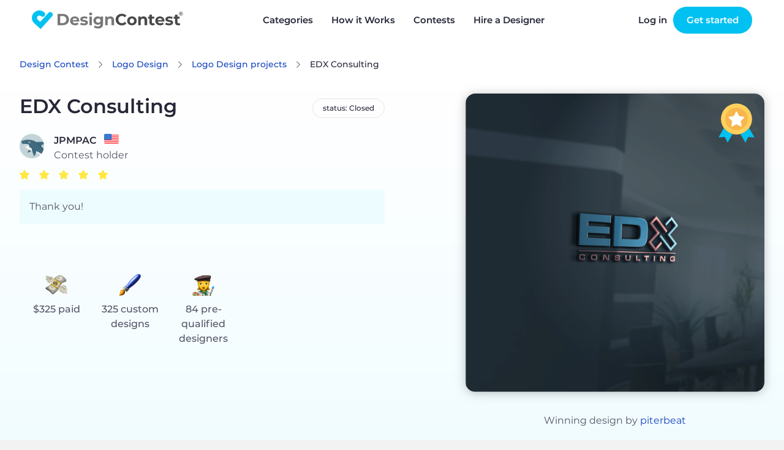

--- FILE ---
content_type: text/html; charset=UTF-8
request_url: https://www.designcontest.com/logo-design/edx-consulting/
body_size: 12769
content:
<!DOCTYPE html>
<html lang="en-us">
<head>
        <script type="application/ld+json">
    {
      "@context": "http://schema.org",
      "@type": "Organization",
      "name" : "DesignContest",
      "url": "https://www.designcontest.com/",
      "sameAs" : [
                    "https://www.facebook.com/designcontest",
                    "https://twitter.com/designcontests",
                    "https://plus.google.com/+Designcontests",
                    "https://www.instagram.com/dc_designcontest",
                    "https://www.linkedin.com/company/designcontest-ltd-",
                    "https://pinterest.com/designcontest"
                    ]
    }




    </script>

    <meta http-equiv="Content-Type" content="text/html; charset=UTF-8"/>
    <meta name="viewport" content="width=device-width, user-scalable=no, initial-scale=1.0"/>
    <meta name="msvalidate.01" content="EF5E15890FF3E39EF83EBB97C7DE71BA"/>
    <meta name="theme-color" content="#17a9d5">
    <meta name="yandex-verification" content="778b85e160d3f074"/>
    <meta name="p:domain_verify" content="a9aafc5bb978ee4e5e20ac4cd33ce453"/>

    <meta name="robots" content="index, follow" />
<link rel="stylesheet" type="text/css" href="https://designcontest.nyc3.digitaloceanspaces.com/css/swiper.min.css" />
<link rel="stylesheet" type="text/css" href="https://designcontest.nyc3.digitaloceanspaces.com/css/select2.min.css" />
<link rel="stylesheet" type="text/css" href="https://designcontest.nyc3.digitaloceanspaces.com/css/contest_new.css" />
<link rel="stylesheet" type="text/css" href="https://designcontest.nyc3.digitaloceanspaces.com/css/header-browse-contest.css" />
<link rel="stylesheet" type="text/css" href="https://designcontest.nyc3.digitaloceanspaces.com/css/style.css" />
<script type="text/javascript">
/*<![CDATA[*/
var _gaq = _gaq || [];
_gaq.push(['_setAccount','UA-20180690-1']);
_gaq.push(['_setCustomVar',1,'User Type','Unregistered']);
_gaq.push(['_trackPageview']);
(function() {
    var ga = document.createElement('script'); ga.type = 'text/javascript'; ga.async = true;
    ga.src = ('https:' == document.location.protocol ? 'https://ssl' : 'http://www') + '.google-analytics.com/ga.js';
    var s = document.getElementsByTagName('script')[0]; s.parentNode.insertBefore(ga, s);
})();
/*]]>*/
</script>
<title>DesignContest - EDX Consulting edx-consulting</title>
            <link rel="canonical" href="https://www.designcontest.com/logo-design/edx-consulting/"/>
                            <link rel="alternate" href="https://www.designcontest.ru/logo-design/edx-consulting/"
                  hreflang="ru-ru"/>
                    <link rel="alternate" href="https://www.designcontest.com/logo-design/edx-consulting/"
                  hreflang="x-default"/>
                    <link rel="alternate" href="https://www.designcontest.ca/logo-design/edx-consulting/"
                  hreflang="en-ca"/>
                    <link rel="alternate" href="https://www.designcontest.uk/logo-design/edx-consulting/"
                  hreflang="en-gb"/>
                    <link rel="alternate" href="https://www.designcontest.com.au/logo-design/edx-consulting/"
                  hreflang="en-au"/>
                    <link rel="alternate" href="https://www.designcontest.co.nz/logo-design/edx-consulting/"
                  hreflang="en-nz"/>
                    <link rel="alternate" href="https://www.designcontest.es/logo-design/edx-consulting/"
                  hreflang="es-es"/>
                    <link rel="alternate" href="https://www.designcontest.com.ua/logo-design/edx-consulting/"
                  hreflang="uk-ua"/>
                    <link rel="alternate" href="https://www.designcontest.at/logo-design/edx-consulting/"
                  hreflang="de-at"/>
                    <link rel="alternate" href="https://www.designcontest.com.de/logo-design/edx-consulting/"
                  hreflang="de-de"/>
                        <meta name="description" content="See Logo Design entries, selected winner and the client's testimonial for 'EDX Consulting' Logo Design contest. edx-consulting"/>
                <meta name="keywords" content="EDX Consulting Logo Design"/>
        <meta name="twitter:card" content="summary"/>
    <meta name="twitter:site" content="@designcontests"/>
    <meta name="twitter:creator" content="@designcontests"/>
            <meta property="og:title" content="Logo Design Contest 'EDX Consulting'"/>
                <meta property="og:image" content="https://www.designcontest.comhttps://designcontest.nyc3.digitaloceanspaces.com/data/contests/140927/entries/big_5cb05ba6ce5c06aa.png"/>
                <meta property="og:site_name" content="DesignContest.com"/>
                <meta property="og:description" content="See Logo Design entries, selected winner and the client's testimonial for 'EDX Consulting' Logo Design contest."/>
                <meta property="og:url" content="https://www.designcontest.com/logo-design/edx-consulting/"/>
                <meta property="og:type" content="website"/>
        <meta property="fb:app_id" content="198994630150219">


    <!-- Prefetch DNS for external assets -->
<link rel="dns-prefetch" href="//apis.google.com">
<link rel="dns-prefetch" href="//app.wigzo.com">
<link rel="dns-prefetch" href="//connect.facebook.net">
<link rel="dns-prefetch" href="//designcontest-com-designcontest.netdna-ssl.com">
<link rel="dns-prefetch" href="//designcontest-com2-designcontest.netdna-ssl.com">
<link rel="dns-prefetch" href="//designcontest-com3-designcontest.netdna-ssl.com">
<link rel="dns-prefetch" href="//dev.visualwebsiteoptimizer.com">
<link rel="dns-prefetch" href="//fonts.googleapis.com">
<link rel="dns-prefetch" href="//fonts.google.com">
<link rel="dns-prefetch" href="//fonts.gstatic.com">
<link rel="dns-prefetch" href="//js.intercomcdn.com">
<link rel="dns-prefetch" href="//mc.yandex.ru">
<link rel="dns-prefetch" href="//secure.quantserve.com">
<link rel="dns-prefetch" href="//tracker.wigzopush.com">
<link rel="dns-prefetch" href="//pixel.quantserve.com">
<link rel="dns-prefetch" href="//ssl.google-analytics.com">
<link rel="dns-prefetch" href="//tracker.wigzopush.com">
<link rel="dns-prefetch" href="//www.google-analytics.com">
<link rel="dns-prefetch" href="//www.google.com">
<link rel="dns-prefetch" href="//www.googleadservices.com">
<link rel="dns-prefetch" href="//www.googletagmanager.com">
<link rel="dns-prefetch" href="//www.gstatic.com">
<link rel="dns-prefetch" href="//www.facebook.com">
<link rel="dns-prefetch" href="//connect.facebook.net">
    <link rel="shortcut icon" href="https://designcontest.nyc3.digitaloceanspaces.com/images/favicon.png" type="image/x-icon"/>
    <link rel="apple-touch-icon" href="https://designcontest.nyc3.digitaloceanspaces.com/images/apple-touch-icon.png"/>
    <link rel="icon" sizes="192x192" href="https://designcontest.nyc3.digitaloceanspaces.com/images/dc-icon_192x192.png"/>
    <!--[if IE 8 ]>
    <html lang="en" class="ie8">    <![endif]-->
        <script type="text/javascript">
        var dc = {
            user_logged_in: 'false',
            user_group: 0,
            user_role: 0,
            translation_name: '',
            translation_code: '',
            cdn_url: 'https://designcontest.nyc3.digitaloceanspaces.com',
                                                                                                                        isClient: function () {
                return this.user_group == 1;
            },
            isDesigner: function () {
                return this.user_group == 2 || this.user_group == 3;
            },
            isManager: function () {
                return this.user_role == 3 || this.user_role == 2;
            }
        }
        var notification_translation = {
            save_draft: "Click here to complete your design brief",
            system_translation: "System",
            notification_translation: "notification",
            empty_title: "Title is empty",
            empty_brief: "Brief is empty"
        }
        var intro_translation = {
            next_btn: "Next",
            back_btn: "Back",
            skip_btn: "Skip",
            done_btn: "Done"
        }
        var file_upload_translation = {
            drag_n_drop: "Drag &amp; drop",
            to_upload: "to upload",
            or_symbol: "or",
            // changed for order web-design step 2.5
            select_files: "Choose file",
            select_file: "select file",
            file_limit: "File size limit is ",
            click_to: "Click to",
            filesize_error: " - file size error. Allowed size - "
        }
        var comment_editing_translation = {
            save_changes: "Save changes",
            cancel: "Cancel",
            editing_comment: "Editing comment"
        }
        var onsite_translations = {
            time_left: {
                d: "d",
                h: "h",
                m: "m",
                s: "s"
            },
            list_filters: {
                open: "Open",
                closed: "Closed",
                finalization: "Finalization",
                expired: "Expired",
                opn: "opn",
                cls: "cls",
                fin: "fin",
                exp: "exp",
                day: "< 1 day",
                two_days: "2 - 3 days",
                three_days: "3 - 7 days",
                seven_days: " > 7 days"
            }
        }
        var invite_designer_popup = {
            invite_designer: "Invite designer",
            invite_guestion: "Which project brief would you like to send?",
            send: "Send",
            create_new_brief: "Create new brief",
            or: "or"
        }
    </script>
    <script type="text/javascript">window.$crisp = [];
        window.CRISP_WEBSITE_ID = "d2c7a984-ed2c-4eff-a1cb-249ee969b15d";
        (function () {
            d = document;
            s = d.createElement("script");
            s.src = "https://client.crisp.chat/l.js";
            s.async = 1;
            d.getElementsByTagName("head")[0].appendChild(s);
        })();</script>
    <!-- Google Tag Manager -->
    <script>(function (w, d, s, l, i) {
            w[l] = w[l] || [];
            w[l].push({
                'gtm.start':
                    new Date().getTime(), event: 'gtm.js'
            });
            var f = d.getElementsByTagName(s)[0],
                j = d.createElement(s), dl = l != 'dataLayer' ? '&l=' + l : '';
            j.async = true;
            j.src =
                '//www.googletagmanager.com/gtm.js?id=' + i + dl;
            f.parentNode.insertBefore(j, f);
        })(window, document, 'script', 'dataLayer', 'GTM-NVQRTX');</script>
    <!-- End Google Tag Manager -->

    <!-- Google tag (gtag.js) -->
    <script async src="https://www.googletagmanager.com/gtag/js?id=G-SBR37NLFRZ"></script>
    <script>
        window.dataLayer = window.dataLayer || [];
        function gtag(){dataLayer.push(arguments);}
        gtag('js', new Date());

        gtag('config', 'G-SBR37NLFRZ');
    </script>
    <!-- End Google tag (gtag.js) -->
</head>
<body><script type="text/javascript" src="https://designcontest.nyc3.digitaloceanspaces.com/js/libs/jquery-1.10.1.min.js"></script>
<script type="text/javascript" src="https://designcontest.nyc3.digitaloceanspaces.com/js/libs/jquery-ui-1.10.3.custom.min.js"></script>
<script type="text/javascript" src="https://designcontest.nyc3.digitaloceanspaces.com/js/libs/jquery-ui-i18n.min.js"></script>
<script type="text/javascript" src="https://designcontest.nyc3.digitaloceanspaces.com/js/libs/jquery.nouislider.min.js"></script>
<script type="text/javascript" src="https://designcontest.nyc3.digitaloceanspaces.com/js/libs/jquery.scrollTo-1.4.3.1-min.js"></script>
<script type="text/javascript" src="https://designcontest.nyc3.digitaloceanspaces.com/js/libs/loadingoverlay.min.js"></script>
<script type="text/javascript" src="https://designcontest.nyc3.digitaloceanspaces.com/js/libs/underscore.js"></script>
<script type="text/javascript" src="https://designcontest.nyc3.digitaloceanspaces.com/js/libs/backbone.js"></script>
<script type="text/javascript" src="https://designcontest.nyc3.digitaloceanspaces.com/js/libs/backbone.localStorage.js"></script>
<script type="text/javascript" src="https://designcontest.nyc3.digitaloceanspaces.com/js/libs/jquery.minicolors.js"></script>
<script type="text/javascript" src="https://designcontest.nyc3.digitaloceanspaces.com/js/libs/nicEdit.js"></script>
<script type="text/javascript" src="https://designcontest.nyc3.digitaloceanspaces.com/js/libs/cardslider2020.js"></script>
<script type="text/javascript" src="https://designcontest.nyc3.digitaloceanspaces.com/js/selectStyles2020.js"></script>
<script type="text/javascript" src="https://designcontest.nyc3.digitaloceanspaces.com/js/code.js"></script>
<script type="text/javascript">
/*<![CDATA[*/

        var gts = gts || [];

        gts.push(["id", "642912"]);
        gts.push(["badge_position", "BOTTOM_RIGHT"]);
        gts.push(["locale", "en-us"]);
        (function() {
            var gts = document.createElement("script");
            gts.type = "text/javascript";
            gts.async = true;
            gts.src = "https://www.googlecommerce.com/trustedstores/api/js";
            var s = document.getElementsByTagName("script")[0];
            s.parentNode.insertBefore(gts, s);
        })();
    loadingOverlay.show();
/*]]>*/
</script>

<!-- Google Tag Manager (noscript) -->
<noscript>
    <iframe src="//www.googletagmanager.com/ns.html?id=GTM-NVQRTX" height="0" width="0"
            style="display:none;visibility:hidden"></iframe>
</noscript>
<!-- End Google Tag Manager (noscript) -->


<div class="main_wrapper main-new ">
    <div style="display: none;">
        <div id="proactivechatcontainerue5t8hbsqu"></div>
        <table border="0" cellspacing="2" cellpadding="2">
            <tr>
                <td align="center" id="swifttagcontainerue5t8hbsqu">
                    <div style="display: inline;" id="swifttagdatacontainerue5t8hbsqu">
                    </div>
                </td>
            </tr>
            <tr>
                <td align="center"></td>
            </tr>
        </table>
    </div>
    
        <!--st valentine banner begin-->
            <div class="top-panel transparent-unlogged transparent-unlogged--new">
            <div class="center_wrapper">
                <div class="top-panel-background"></div>
                <!-- NEW MENU  2222-->
                <div class="logo">
                                            <a class="logotype" href="/" title="DesignContest">DesignContest</a>
                                        </div>
                <div id="menu" class="new_hp mobile_menu">
                    <div>
                        <i id="mob_icon" class="svg-icon icon-menu mmenu-ico">
                            <span class="mob_icon--line fl"></span>
                            <span class="mob_icon--line sl"></span>
                            <span class="mob_icon--line tl"></span>
                        </i>
                        <ul>
                            <li class="has_sub"><a title="Categories"
                                                   id="category_link"><span>Categories</span><i></i></a>
                                <div class="categories_menu">
                                    <ul>
                                        <li class="category_item">
                                            <a href="#" title="Corporate identity">Corporate identity</a>
                                            <ul>
                                                <li><a href="/logo-design/" title="Logo">Logo Design</a></li>
                                                <li><a href="/business-card-design/" title="Business Cards">Business
                                                        Cards</a></li>
                                                <li><a href="/business-stationery-design/" title="Business Stationery">Business
                                                        Stationery</a></li>
                                                <li><a href="/letterhead-design/" title="Letterhead">Letterhead
                                                        Design</a></li>
                                                <li><a href="/logo-and-business-card-design/"
                                                       title="Logo and Business Card">Logo and Business Card</a></li>
                                            </ul>
                                        </li>
                                        <li class="category_item">
                                            <a href="#" title="Product design">Product Design</a>
                                            <ul>
                                                <li><a href="/packaging-design/" title="Packaging">Packaging Design</a>
                                                </li>
                                                <li><a href="/label-design/" title="Label">Label Design</a></li>
                                                <li><a href="/ticket-design/" title="Ticket">Ticket Design</a></li>
                                                <li><a href="/book-cover-design/" title="Book Cover">Book Cover</a></li>
                                                <li><a href="/magazine-cover-design/" title="Magazine Cover">Magazine
                                                        Cover</a></li>
                                                <li><a href="/cd-cover-design/" title="CD Cover">CD Cover Design</a>
                                                </li>
                                                <li><a href="/other-product-design/" title="Other Product">Other
                                                        Product</a></li>
                                            </ul>
                                        </li>
                                        <li class="category_item">
                                            <a href="#" title="Web Design">Web Design</a>
                                            <ul>
                                                <li><a href="/website-design/" title="Website">Website Design</a></li>
                                                <li><a href="/mobile-website-design/" title="Mobile Website">Mobile
                                                        Website</a></li>
                                                <li><a href="/theme-design/" title="Theme">Theme Design</a></li>
                                                <li><a href="/landing-page-design/" title="Landing Page">Landing
                                                        Page</a></li>
                                                <li><a href="/fans-page-design/" title="Fans page">Fans Page Design</a>
                                                </li>
                                            </ul>
                                        </li>
                                        <li class="category_item">
                                            <a href="#" title="advertising materials">Advertising Materials</a>
                                            <ul>
                                                <li><a href="/poster-design/" title="Poster">Poster Design</a></li>
                                                <li><a href="/flyer-design/" title="Flyer">Flyer Design</a></li>
                                                <li><a href="/billboard-design/" title="Billboard">Billboard Design</a>
                                                </li>
                                                <li><a href="/car-wrap-design/" title="Car Wrap">Car Wrap Design</a>
                                                </li>
                                                <li><a href="/banner-design/" title="Banner">Banner Design</a></li>
                                                <li><a href="/trade-show-swag-design/" title="Trade Show Swag">Trade
                                                        Show Swag</a></li>
                                            </ul>
                                        </li>
                                        <li class="category_item">
                                            <a href="#" title="illustrations and contextual design">Illustrations and
                                                Contextual Design</a>
                                            <ul>
                                                <li><a href="/icon-design/" title="Icons">Icon Design</a></li>
                                                <li><a href="/illustration-design/"
                                                       title="Illustration">Illustration</a></li>
                                                <li><a href="/character-design/" title="Character">Character Design</a>
                                                </li>
                                                <li><a href="/infographic-design/" title="Infographic">Infographic</a>
                                                </li>
                                                <li><a href="/powerpoint-design/" title="Powerpoint">Powerpoint</a></li>
                                                <li><a href="/graphic-design/" title="Graphic">Graphic Design</a></li>
                                            </ul>
                                        </li>
                                        <li class="category_item">
                                            <a href="#" title="CLothing and apparel design">Clothing and Apparel
                                                Design</a>
                                            <ul>
                                                <li><a href="/t-shirt-design/" title="T-Shirt">T-Shirt Design</a></li>
                                                <li><a href="/team-clothing-design/" title="Team Clothing">Team
                                                        Clothing</a></li>
                                                <li><a href="/other-clothing-design/" title="Other Clothing">Other
                                                        Clothing</a></li>
                                            </ul>
                                        </li>
                                        <li class="category_item">
                                            <a href="#" title="Applications">Application Design</a>
                                            <ul>
                                                <li><a href="/mobile-app-design/" title="Mobile App">Mobile App
                                                        Design</a></li>
                                                <li><a href="/application-icon-design/" title="Application Icon">Application
                                                        Icon</a></li>
                                                <li><a href="/desktop-software-design/" title="Desktop Software">Desktop
                                                        Software</a></li>
                                            </ul>
                                        </li>
                                    </ul>
                                </div>
                                <div class="has_sub-arrow"></div>
                                <div class="sub_menu">
                                    <span class="submenu_arrow"> arrow </span>
                                    <div class="menu_overlay"></div>
                                    <div class="wrap_categories">
                                        <div class="box">
                                            <div class="menu_block">
                                                <h3>Corporate identity</h3>
                                                <div class="pero"></div>
                                                <ul>
                                                    <li><a href="/logo-design/"
                                                           title="Logo Design"
                                                           id="main-menu-logo-design-link">Logo Design</a></li>
                                                    <li><a href="/business-card-design/"
                                                           title="Business Cards"
                                                           id="main-menu-business-card-design-link">Business Cards</a></li>
                                                    <li><a href="/business-stationery-design/"
                                                           title="Business Stationery"
                                                           id="main-menu-business-stationery-design-link">Business Stationery</a></li>
                                                    <li><a href="/letterhead-design/"
                                                           title="Letterhead Design"
                                                           id="main-menu-letterhead-design-link">Letterhead Design</a></li>
                                                    <li><a href="/logo-and-business-card-design/"
                                                           title="Logo and Business Card"
                                                           id="main-menu-logo-and-business-card-design-link">Logo and Business Card</a></li>
                                                </ul>
                                            </div>
                                            <div class="menu_block">
                                                <h3>Advertising Materials</h3>
                                                <div class="banner"></div>
                                                <ul>
                                                    <li><a href="/poster-design/"
                                                           title="Poster Design"
                                                           id="main-menu-poster-design-link">Poster Design</a></li>
                                                    <li><a href="/flyer-design/"
                                                           title="Flyer Design"
                                                           id="main-menu-flyer-design-link">Flyer Design</a></li>
                                                    <li><a href="/billboard-design/"
                                                           title="Billboard Design"
                                                           id="main-menu-billboard-design-link">Billboard Design</a></li>
                                                    <li><a href="/car-wrap-design/"
                                                           title="Car Wrap Design"
                                                           id="main-menu-car-wrap-design-link">Car Wrap Design</a></li>
                                                    <li><a href="/banner-design/"
                                                           title="Banner Design"
                                                           id="main-menu-banner-design-link">Banner Design</a></li>
                                                    <li><a href="/trade-show-swag-design/"
                                                           title="Trade Show Swag"
                                                           id="main-menu-trade-show-swag-design-link">Trade Show Swag</a></li>
                                                </ul>
                                            </div>
                                        </div>
                                        <div class="box">
                                            <div class="menu_block">
                                                <h3>Web Design</h3>
                                                <div class="earth"></div>
                                                <ul>
                                                    <li><a href="/website-design/"
                                                           title="Website Design"
                                                           id="main-menu-website-design-link">Website Design</a></li>
                                                    <li><a href="/mobile-website-design/"
                                                           title="Mobile Website"
                                                           id="main-menu-mobile-website-design-link">Mobile Website</a></li>
                                                    <li><a href="/theme-design/"
                                                           title="Theme Design"
                                                           id="main-menu-theme-design-link">Theme Design</a></li>
                                                    <li><a href="/landing-page-design/"
                                                           title="Landing Page"
                                                           id="main-menu-landing-page-design-link">Landing Page</a></li>
                                                    <li><a href="/fans-page-design/"
                                                           title="Fans Page Design"
                                                           id="main-menu-fans-page-design-link">Fans Page Design</a></li>
                                                </ul>
                                            </div>
                                            <div class="menu_block">
                                                <h3>Clothing & Apparel Design</h3>
                                                <div class="shirt"></div>
                                                <ul>
                                                    <li><a href="/t-shirt-design/"
                                                           title="T-Shirt Design"
                                                           id="main-menu-t-shirt-design-link">T-Shirt Design</a></li>
                                                    <li><a href="/team-clothing-design/"
                                                           title="Team Clothing"
                                                           id="main-menu-team-clothing-design-link">Team Clothing</a></li>
                                                    <li><a href="/other-clothing-design/"
                                                           title="Other Clothing"
                                                           id="main-menu-other-clothing-design-link">Other Clothing</a></li>
                                                </ul>
                                            </div>
                                        </div>
                                        <div class="box">
                                            <div class="menu_block">
                                                <h3>Illustrations & Contextual Design</h3>
                                                <div class="infoico"></div>
                                                <ul>
                                                    <li><a href="/icon-design/" title="Icons"
                                                           id="main-menu-icon-design-link">Icon Design</a></li>
                                                    <li><a href="/illustration-design/"
                                                           title="Illustration"
                                                           id="main-menu-illustration-design-link">Illustration</a></li>
                                                    <li><a href="/character-design/"
                                                           title="Character"
                                                           id="main-menu-character-design-link">Character Design</a></li>
                                                    <li><a href="/infographic-design/"
                                                           title="Infographic"
                                                           id="main-menu-infographic-design-link">Infographic</a></li>
                                                    <li><a href="/powerpoint-design/"
                                                           title="Powerpoint"
                                                           id="main-menu-powerpoint-design-link">Powerpoint</a></li>
                                                    <li><a href="/graphic-design/"
                                                           title="Graphic Design"
                                                           id="main-menu--link">Graphic Design</a></li>
                                                </ul>
                                            </div>
                                            <div class="menu_block">
                                                <h3>Application Design</h3>
                                                <div class="phon"></div>
                                                <ul>
                                                    <li><a href="/mobile-app-design/"
                                                           title="Mobile App Design"
                                                           id="main-menu-mobile-app-design-link">Mobile App Design</a></li>
                                                    <li><a href="/application-icon-design/"
                                                           title="Application Icon"
                                                           id="main-menu-application-icon-design-link">Application Icon</a></li>
                                                    <li><a href="/desktop-software-design/"
                                                           title="Desktop Software"
                                                           id="main-menu-desktop-software-design-link">Desktop Software</a></li>
                                                </ul>
                                            </div>
                                        </div>
                                        <div class="box">
                                            <div class="menu_block">
                                                <h3>Product Design</h3>
                                                <div class="book"></div>
                                                <ul>
                                                    <li><a href="/packaging-design/"
                                                           title="Packaging Design"
                                                           id="main-menu-packaging-design-link">Packaging Design</a></li>
                                                    <li><a href="/label-design/"
                                                           title="Label Design"
                                                           id="main-menu-label-design-link">Label Design</a></li>
                                                    <li><a href="/ticket-design/"
                                                           title="Ticket Design"
                                                           id="main-menu-ticket-design-link">Ticket Design</a></li>
                                                    <li><a href="/book-cover-design/"
                                                           title="Book Cover"
                                                           id="main-menu-book-cover-design-link">Book Cover</a></li>
                                                    <li><a href="/magazine-cover-design/"
                                                           title="Magazine Cover"
                                                           id="main-menu-magazine-cover-design-link">Magazine Cover</a></li>
                                                    <li><a href="/cd-cover-design/"
                                                           title="CD Cover Design"
                                                           id="main-menu-cd-cover-design-link">CD Cover Design</a></li>
                                                    <li><a href="/other-product-design/"
                                                           title="Other Product"
                                                           id="main-menu-other-product-design-link">Other Product</a></li>
                                                </ul>
                                            </div>
                                        </div>
                                    </div>
                                    <a href="#" class="close_popup close_btn"
                                       title="Close details">Close details</a>
                                </div>
                            </li>
                            <li><a href="/how-it-works/" title="How it Works"
                                   id="main-menu-how-it-works-link">How it Works</a>
                            </li>
                            <li><a href="/projects/" title="Contests">Contests</a></li>
                            <li><a href="/one-on-one/"
                                   title="Hire a Designer">Hire a Designer</a></li>
                            <!-- <li class="testimonials_menu_item"><a href="/testimonials/" title="Testimonials">Testimonials</a></li> -->
                            <!-- <li class="demo_page"><a href="/demo/" title="Demo">Demo</a></li> -->
                            <li class="hidden_item"><a href="/login/"
                                                       title="Log in">Log in</a></li>
                            <li class="hidden_item"><a href="/registration/"
                                                       title="Register">Register</a></li>
                        </ul>
                    </div>
                </div>
                <a href="/contests/start/" class="green-menu-btn">Start a Contest</a>
                <div class="user_block unlogged logged-menu">
                    <ul class="links">
                        <li>
                            <a class="quick_login_link login" href="https://www.designcontest.com/login/?redirect=%2Flogo-design%2Fedx-consulting%2F"
                               title="Log in">Log in</a>
                        </li>
                        <li>
                            <a class="register" href="/contests/start/step1"> Get started</a>
                        </li>
                    </ul>
                </div>
                <!--END NEW MENU -->
            </div>
        </div>
    
    <div class="inner_content">
        <input id='hidden_file_input' type="file"
       style="opacity:0; position: absolute; top: -30px;" multiple=""
       name="File[files][]"/>
<!--facebook code-->
<div id="fb-root"></div>


<script type="text/javascript">
    var contest_info =
        {
            contest_id: '140927',
            category_name: 'logo-design',
            contest_name: 'edx-consulting'
        };
    var contest_data = '';

</script>
<script type="text/javascript">
    var contest_translition = {
        short_comment: "Too short comment. Min length is 30 characters.",
        filter_designers: "Filter designers",
        processing: "Processing"
    };
    var designers_tooltip_translation = {
        level: "Level",
        last: "Last seen online",
        entries_total: "Entries total",
        entries_this: "This contest",
        contest_holder: "Contest Holder",
        member_since: "Member since",
        contests: "Contests",
        projects: "One-on-Ones",
        refunds: "Refunds",
        online: "online"
    };
    var report_design_translation = 'Report Design';
</script>


  <div id="contest-page" class="contest-page">
    <section class="contest-info">
      <div class="content">
        <div class="contest-breadcrumbs" vocab="http://schema.org/"
             typeof="BreadcrumbList">
          <a href="/" class="contest-link contest-breadcrumbs__item"
             property="item" typeof="WebPage">Design Contest</a>
          <a href="/logo-design/"
             class="contest-link contest-breadcrumbs__item" property="item"
             typeof="WebPage"
             title="Logo Design">Logo Design</a>
          <a href="/logo-design/projects"
             class="contest-link contest-breadcrumbs__item" property="item"
             typeof="WebPage"
             title="Logo Design projects">Logo Design            projects</a>
          <span class="contest-breadcrumbs__item"
                property="item">EDX Consulting</span>
        </div>
        <div id="js-contest-details" class="contest-details">
<!--          INSERT INFO TEMPLATE-->
        </div>
      </div>
      <div id="js-contest-actions" class="action-buttons content">
<!--        Insert action buttons-->
      </div>
      <div id="js-expired-contest">
        <!--          INSERT Expired contest markup -->
      </div>
    </section>
    <div class="contest-tabs-wrapper js-contest-tabs"></div>
    <div id="js-filter-render">
      <!-- Render filters -->
    </div>
    <div class="contest-results__wrapper">
      <section id="js-contest-tab-data" class="contest-results">
        <!-- Render entries / commnets / bries / designers -->
      </section>
    </div>

    <div id="popup_box"></div>

  </div>

  <div class="overlay"></div>


<script>
    var too_many_dis_translate = 'Too many designers. Max 10 per invitation.';
</script>
    </div>

</div>

            <div class="footer lang-en-us">
            <div class="center_wrapper">
                <div class="footer_outer">
                    <div class="footer-a">
                        <a href="/prices/" title="Prices">Prices</a>
                        <a href="/blog/" title="Blog">Blog</a>
                        <a href="/forum/" title="Forum">Forum</a>
                        <a href="/knowledgebase/" title="Knowledgebase">Knowledgebase</a>
                    </div>
                    <div class="footer-b">
                        <a href="/about-us/" title="About us">About us</a>
                        <a href="/contact-us/" title="Contact us">Contact us</a>
                        <a href="/testimonials/" title="Testimonials">Testimonials</a>
                                            </div>
                    <div class="footer-e">
                        <a href="/designers-join-us/" title="Designers Join us">Designers Join us</a>
                        <a href="/terms-of-services/" title="Terms of services">Terms of services</a>
                        <a href="/privacy/" title="Privacy policy">Privacy policy</a>
                        <a href="/refund-policy/" title="Refund policy">Refund policy</a>
                    </div>

                    <div class="footer-d">
                        <p>Sign up for secrets, news and specials</p>
                        <div class="footer_sign_up open">
                            <input class="" maxlength="100" name="" type="text" id="subscribe-input-footer" value=""
                                   placeholder="E-mail">
                            <button id="subscribe-btn-footer" class="btn-blue"><span><i
                                            class="svg-icon icon-mail"></i><span class="newsletter_text">Newsletter</span> Sign up</span></button>
                        </div>
                        <div class="line-3 desktop">
                            <a class="facebook-icon svg-icon icon-facebook"
                               href="https://facebook.com/designcontest/" title="facebook"></a>
                            <a class="pinterest-icon svg-icon icon-pinterest"
                               href="https://www.pinterest.com/designcontest/" title="pinterest"></a>
                            <a class="twitter-icon svg-icon icon-twitter"
                               href="https://twitter.com/designcontests/" title="twitter"></a>
                            <a class="linkedin-footer-icon svg-icon icon-linked_in"
                               href="https://linkedin.com/company/designcontest-ltd-?trk=biz-companies-cym"
                               title="linkedin"></a>
                            <a class="insta-footer-icon svg-icon icon-instagram"
                               href="https://instagram.com/dc_designcontest/" title="instagram"></a>
                        </div>
                    </div>
                </div>

                <div class="footer_bottom_line">
                    <div class="footer_logo">
                        <svg xmlns="http://www.w3.org/2000/svg" width="185" height="24" viewBox="0 0 185 24">
                            <g fill="#FFF" fill-rule="evenodd" opacity=".56">
                                <path d="M10.817 23.578L24.472 8.334c.127-.11.246-.229.356-.356.066-.066.115-.132.173-.199.712-.939.83-2.2.303-3.254-.527-1.054-1.607-1.718-2.785-1.711-.94 0-1.832.42-2.433 1.142l-9.79 10.866L7.1 12c-1.291-1.137-3.258-1.019-4.403.265-.55.614-.83 1.422-.78 2.244.05.822.426 1.59 1.045 2.134l7.854 6.935z"/>
                                <path d="M15.22 3.12C11.457-.235 5.688.095 2.333 3.857c-3.355 3.761-3.025 9.53.736 12.885.624.543 1.434.822 2.26.778 1.251-.078 2.334-.899 2.746-2.083.412-1.184.073-2.5-.86-3.338-1.11-1.03-1.243-2.742-.303-3.931.94-1.19 2.636-1.456 3.895-.612l.108.074c.215.158.72.522.952.646 1.245.551 2.703.24 3.616-.77.55-.615.83-1.424.781-2.248-.05-.824-.426-1.593-1.046-2.138"/>
                                <path fill-rule="nonzero"
                                      d="M31.54 5.073h6.28c1.376-.036 2.742.247 3.99.828 1.106.536 2.036 1.378 2.681 2.425.658 1.095.99 2.355.96 3.633.031 1.28-.302 2.543-.96 3.641-.643 1.047-1.574 1.886-2.681 2.417-1.247.584-2.613.868-3.99.827h-6.28V5.074zm6.123 11.206c1.213.062 2.402-.354 3.31-1.159.846-.818 1.295-1.962 1.234-3.137.058-1.173-.395-2.313-1.241-3.128-.91-.805-2.098-1.22-3.31-1.158h-2.897v8.582h2.904zM57.997 14.458h-8.044c.125.635.493 1.196 1.026 1.564.594.397 1.298.597 2.011.571.503.01 1.002-.075 1.473-.248.448-.177.856-.441 1.2-.778l1.656 1.78c-1.142 1.191-2.757 1.81-4.403 1.687-1.102.022-2.193-.216-3.186-.695-.882-.433-1.62-1.111-2.127-1.953-.51-.852-.77-1.83-.753-2.822-.012-.984.243-1.954.736-2.805.497-.828 1.213-1.5 2.07-1.945.89-.473 1.887-.714 2.896-.704.985-.015 1.959.219 2.83.679.833.435 1.523 1.102 1.986 1.92.493.893.742 1.901.72 2.921 0 0-.058.315-.09.828zm-7.216-3.418c-.474.429-.77 1.02-.828 1.655h5.239c-.061-.635-.356-1.225-.828-1.655-.486-.407-1.104-.621-1.738-.604-.67-.04-1.33.175-1.845.604z"/>
                                <path d="M61.051 18.737c-.711-.164-1.39-.443-2.011-.828l1.026-2.185c.533.334 1.114.585 1.722.745.642.188 1.308.286 1.978.29 1.299 0 1.953-.323 1.953-.969-.008-.315-.23-.585-.538-.653-.538-.174-1.093-.287-1.655-.34-.728-.1-1.447-.252-2.152-.455-.565-.164-1.074-.479-1.473-.91-.435-.513-.652-1.175-.604-1.846-.01-.643.193-1.272.579-1.787.442-.559 1.033-.98 1.705-1.217.842-.308 1.735-.457 2.631-.439.755 0 1.507.084 2.243.249.65.13 1.276.362 1.854.687l-1.026 2.16c-.933-.541-1.992-.827-3.07-.828-.516-.011-1.025.109-1.482.348-.283.126-.472.401-.488.711-.003.324.216.607.53.687.555.177 1.126.305 1.704.38.718.11 1.429.264 2.127.464.553.167 1.052.475 1.448.894.443.504.671 1.16.638 1.83.007.635-.203 1.254-.596 1.754-.449.558-1.05.975-1.73 1.2-.879.28-1.801.4-2.723.355-.872.01-1.742-.09-2.59-.297z"/>
                                <path fill-rule="nonzero"
                                      d="M70.626 6.298c-.349-.31-.545-.758-.538-1.225-.008-.467.188-.915.538-1.225.377-.337.87-.515 1.374-.496.504-.022.997.147 1.382.471.347.295.545.729.538 1.184.015.483-.181.948-.538 1.274-.375.346-.873.527-1.382.505-.503.017-.994-.157-1.374-.488zm-.157 1.978h3.079v10.626h-3.079V8.276zM87.153 8.276v8.855c0 1.953-.507 3.404-1.523 4.353-1.245 1.025-2.835 1.534-4.444 1.424-.989.002-1.974-.126-2.93-.381-.828-.207-1.607-.575-2.292-1.084l1.225-2.218c.508.399 1.086.699 1.705.885.663.212 1.356.321 2.052.323.85.073 1.695-.185 2.359-.72.55-.588.827-1.382.761-2.185v-.455c-.87.914-2.1 1.398-3.36 1.324-.93.01-1.85-.212-2.673-.645-.787-.418-1.443-1.045-1.895-1.813-.496-.812-.754-1.746-.745-2.698-.006-.943.252-1.869.745-2.673.464-.77 1.131-1.396 1.928-1.812.824-.433 1.743-.655 2.673-.646 1.35-.082 2.66.484 3.526 1.523V8.276h2.888zm-3.823 6.869c.517-.489.8-1.176.778-1.887.023-.711-.26-1.399-.778-1.887-1.17-.96-2.853-.96-4.022 0-.543.475-.846 1.166-.828 1.887-.018.72.285 1.412.828 1.887 1.169.96 2.853.96 4.022 0z"/>
                                <path d="M99.426 9.302c.873.955 1.313 2.227 1.217 3.517v6.083h-3.087v-5.611c.053-.674-.141-1.345-.546-1.887-.418-.433-1.005-.66-1.606-.62-.692-.036-1.366.226-1.854.72-.504.595-.754 1.365-.695 2.143v5.255h-3.078V8.276h2.913v1.241c.423-.455.944-.808 1.522-1.034.635-.253 1.312-.38 1.995-.373 1.19-.06 2.354.371 3.22 1.192zM106.303 18.207c-1.112-.588-2.043-1.47-2.69-2.55-.662-1.11-1.005-2.38-.992-3.674-.021-1.304.323-2.588.993-3.707.656-1.056 1.585-1.913 2.69-2.483 1.182-.624 2.503-.94 3.84-.919 1.107-.028 2.209.172 3.235.588.96.403 1.81 1.027 2.483 1.82l-2.06 1.896c-.854-1.038-2.133-1.631-3.476-1.614-.8-.016-1.591.178-2.293.563-.66.364-1.205.906-1.572 1.564-.38.704-.574 1.493-.563 2.292-.013.8.18 1.59.563 2.293.364.662.91 1.208 1.572 1.572.702.385 1.492.58 2.293.563 1.351.012 2.633-.598 3.475-1.655l2.061 1.912c-.665.805-1.518 1.436-2.483 1.837-1.031.434-2.141.65-3.26.637-1.33.014-2.643-.308-3.816-.935z"/>
                                <path fill-rule="nonzero"
                                      d="M119.52 18.364c-.862-.446-1.583-1.122-2.086-1.953-.506-.853-.766-1.83-.753-2.822-.012-.995.248-1.974.753-2.83.505-.827 1.227-1.5 2.086-1.945 1.896-.938 4.12-.938 6.017 0 .857.446 1.575 1.119 2.077 1.945.505.856.765 1.835.753 2.83.014.992-.247 1.969-.753 2.822-.5.83-1.218 1.506-2.077 1.953-1.899.926-4.118.926-6.017 0zm4.966-2.632c.528-.585.801-1.356.76-2.143.043-.787-.23-1.56-.76-2.143-.498-.546-1.208-.848-1.945-.828-.74-.017-1.451.285-1.953.828-.533.582-.81 1.354-.77 2.143-.038.784.235 1.552.761 2.135.505.54 1.215.84 1.953.828.737.015 1.445-.286 1.945-.828l.009.008z"/>
                                <path d="M139.903 9.302c.873.955 1.314 2.227 1.217 3.517v6.083h-3.087v-5.611c.053-.674-.141-1.345-.546-1.887-.418-.432-1.005-.659-1.606-.62-.692-.036-1.366.226-1.853.72-.505.595-.754 1.365-.696 2.143v5.255h-3.078V8.276h2.938v1.241c.423-.455.944-.808 1.522-1.034.635-.254 1.312-.38 1.995-.373 1.182-.052 2.335.378 3.194 1.192zM150.472 18.389c-.336.24-.716.411-1.118.505-.454.115-.921.17-1.39.165-1.068.07-2.12-.278-2.938-.968-.73-.76-1.103-1.795-1.026-2.847v-4.361h-1.655V8.508H144v-2.59h3.079v2.59h2.648v2.375h-2.648v4.328c-.026.377.1.75.347 1.035.258.256.614.39.977.364.45.013.89-.127 1.25-.398l.819 2.177z"/>
                                <path fill-rule="nonzero"
                                      d="M162.265 14.458h-8.044c.127.636.498 1.198 1.034 1.564.594.397 1.297.597 2.011.571.502.009 1.002-.075 1.473-.248.448-.177.856-.441 1.2-.778l1.655 1.78c-1.133 1.196-2.741 1.824-4.386 1.712-1.102.022-2.193-.216-3.186-.695-.882-.436-1.623-1.113-2.135-1.953-.503-.854-.761-1.83-.745-2.822-.017-.988.238-1.961.737-2.814.49-.83 1.2-1.51 2.052-1.961.891-.474 1.887-.715 2.897-.704.983-.017 1.954.217 2.822.679.833.435 1.523 1.102 1.986 1.92.496.893.747 1.9.728 2.921 0 0-.058.315-.1.828zm-7.208-3.418c-.495.417-.806 1.011-.87 1.655h5.23c-.051-.638-.348-1.23-.827-1.655-.485-.409-1.104-.624-1.738-.604-.652-.029-1.293.187-1.795.604z"/>
                                <path d="M165.327 18.737c-.714-.165-1.396-.444-2.02-.828l1.035-2.185c.53.332 1.108.583 1.713.745.643.187 1.309.284 1.978.29 1.308 0 1.961-.323 1.961-.969-.007-.315-.23-.585-.537-.653-.538-.174-1.093-.287-1.656-.34-.727-.1-1.446-.252-2.151-.455-.565-.164-1.074-.479-1.473-.91-.443-.513-.666-1.179-.621-1.854-.01-.644.193-1.272.58-1.788.437-.558 1.026-.98 1.696-1.216.845-.308 1.74-.457 2.64-.439.754 0 1.506.084 2.242.248.648.13 1.271.362 1.846.687l-1.026 2.193c-.93-.54-1.986-.826-3.062-.827-.51-.032-1.02.065-1.482.281-.286.125-.478.4-.496.712.001.325.223.608.538.687.553.177 1.12.305 1.696.38.721.11 1.434.265 2.135.464.552.164 1.05.472 1.44.894.466.508.704 1.183.663 1.87.01.635-.197 1.254-.588 1.755-.45.556-1.05.973-1.73 1.2-.867.299-1.78.442-2.698.422-.886-.01-1.768-.132-2.623-.364zM181.771 18.389c-.336.24-.715.411-1.117.505-.455.115-.922.17-1.39.165-1.068.07-2.121-.278-2.938-.968-.734-.759-1.11-1.794-1.035-2.847v-4.361h-1.655V8.508h1.655v-2.59h3.087v2.59h2.648v2.375h-2.648v4.328c-.023.376.098.746.34 1.035.26.256.619.388.984.364.447.012.885-.128 1.241-.398l.828 2.177z"/>
                                <path fill-rule="nonzero"
                                      d="M183.641 2.681c.362.192.665.478.878.828.21.377.318.802.314 1.233.025.443-.073.883-.281 1.275-.437.755-1.246 1.217-2.119 1.208-.432.004-.858-.107-1.233-.323-.363-.209-.664-.512-.869-.877-.216-.375-.327-.8-.323-1.233-.004-.43.108-.853.323-1.225.208-.368.511-.674.877-.886.378-.216.806-.328 1.242-.322.418 0 .83.112 1.191.322zm-.215 3.89c.31-.176.565-.433.737-.745.182-.317.277-.677.273-1.043.003-.364-.088-.723-.265-1.042-.169-.304-.418-.556-.72-.729-.65-.364-1.443-.364-2.094 0-.308.178-.562.436-.736.745-.178.316-.269.673-.265 1.035-.003.364.088.723.265 1.042.273.472.722.814 1.25.953.526.138 1.086.06 1.555-.216zm.083-1.655c-.095.147-.234.26-.397.323l.612.91h-.596l-.538-.828h-.612v.828h-.588V3.434h1.126c.297-.013.59.077.827.257.207.167.32.422.307.687.009.184-.04.367-.141.521v.017zm-1.035 0c.16.01.319-.036.447-.133.109-.085.168-.218.158-.355.007-.135-.052-.265-.158-.348-.13-.09-.288-.133-.447-.124h-.513v.91l.513.05z"/>
                            </g>
                        </svg>
                    </div>
                    <p>&copy; 2003 — 2026 DesignContest LLC</p>
                    <div class="line-3 mobile">
                        <a class="facebook-icon svg-icon icon-facebook"
                           href="https://facebook.com/designcontest/" title="facebook"></a>
                        <a class="pinterest-icon svg-icon icon-pinterest"
                           href="https://www.pinterest.com/designcontest/" title="pinterest"></a>
                        <a class="twitter-icon svg-icon icon-twitter"
                           href="https://twitter.com/designcontests/" title="twitter"></a>
                        <a class="linkedin-footer-icon svg-icon icon-linked_in"
                           href="https://linkedin.com/company/designcontest-ltd-?trk=biz-companies-cym"
                           title="linkedin"></a>
                        <a class="insta-footer-icon svg-icon icon-instagram"
                           href="https://instagram.com/dc_designcontest/" title="instagram"></a>
                    </div>
                    <div class="international_sites">
                                                    <a class="flag-icon" href="https://www.designcontest.com" title="United States"><i class="flag-usa"></i></a>
                                                    <a class="flag-icon" href="https://www.designcontest.ca" title="Canada"><i class="flag-ca"></i></a>
                                                    <a class="flag-icon" href="https://www.designcontest.uk" title="United Kingdom"><i class="flag-uk"></i></a>
                                                    <a class="flag-icon" href="https://www.designcontest.com.de" title="Germany"><i class="flag-de"></i></a>
                                                    <a class="flag-icon" href="https://www.designcontest.es" title="Spain"><i class="flag-es"></i></a>
                                                    <a class="flag-icon" href="https://www.designcontest.fr" title="France"><i class="flag-fr"></i></a>
                                                    <a class="flag-icon" href="https://www.designcontest.com.au" title="Australia"><i class="flag-au"></i></a>
                                                    <a class="flag-icon" href="https://www.designcontest.co.nz" title="New Zealand"><i class="flag-nz"></i></a>
                                                    <a class="flag-icon" href="https://www.designcontest.ru" title="Россия"><i class="flag-ru"></i></a>
                                            </div>
                    <div class="logo-footer-order">
                        <a href="/" title="Design Contest">Design contest logo</a>
                    </div>
                </div>

            </div>
        </div>
        </div>
<link rel="stylesheet" type="text/css" href="https://designcontest.nyc3.digitaloceanspaces.com/css/swiper.min.css"/>
<link rel="stylesheet" type="text/css" href="https://designcontest.nyc3.digitaloceanspaces.com/css/login.css"/>
<link rel="stylesheet" type="text/css" href="https://designcontest.nyc3.digitaloceanspaces.com/css/slider.css"/>
<link rel="stylesheet" type="text/css" href="https://designcontest.nyc3.digitaloceanspaces.com/css/contest.css"/>
<link rel="stylesheet" type="text/css" href="https://designcontest.nyc3.digitaloceanspaces.com/css/order.css"/>
<link rel="stylesheet" type="text/css" href="https://designcontest.nyc3.digitaloceanspaces.com/css/filter.css"/>
<link rel="stylesheet" type="text/css" href="https://designcontest.nyc3.digitaloceanspaces.com/css/jquery-ui-1.10.3.custom.css"/>
<link rel="stylesheet" type="text/css" href="https://designcontest.nyc3.digitaloceanspaces.com/css/animation.css"/>
<link rel="stylesheet" type="text/css" href="https://designcontest.nyc3.digitaloceanspaces.com/css/start-one-on-one--new.css"/>
<link rel="stylesheet" type="text/css" href="https://designcontest.nyc3.digitaloceanspaces.com/css/start-proj-one-on-one--new.css"/>
<link rel="stylesheet" type="text/css" href="https://designcontest.nyc3.digitaloceanspaces.com/css/start-proj-one-on-one-des--new.css"/>
<link rel="stylesheet" type="text/css" href="https://designcontest.nyc3.digitaloceanspaces.com/css/designer-be--new.css"/>
<link rel="stylesheet" type="text/css" href="https://designcontest.nyc3.digitaloceanspaces.com/css/hiw--new.css"/>
<link rel="stylesheet" type="text/css" href="https://designcontest.nyc3.digitaloceanspaces.com/css/finaization_new.css"/>
<link rel="stylesheet" type="text/css" href="https://designcontest.nyc3.digitaloceanspaces.com/css/main_wrapper--new-start.css"/>
<link rel="stylesheet" type="text/css" href="https://designcontest.nyc3.digitaloceanspaces.com/css/Open_Sans.css"/>
<link rel="stylesheet" type="text/css" href="https://designcontest.nyc3.digitaloceanspaces.com/css/Roboto_Slab.css"/>
<link rel="stylesheet" type="text/css" href="https://designcontest.nyc3.digitaloceanspaces.com/css/Marck_Script.css"/>
<!--
    <link href='https://fonts.googleapis.com/css?family=Open+Sans:300italic,400italic,600italic,700italic,800italic,400,600,700,800,300&subset=cyrillic-ext,cyrillic' rel='stylesheet' type='text/css'>
    <link href="https://fonts.googleapis.com/css?family=Roboto+Slab:100normal,300normal,400normal,700normal|Open+Sans:400normal|Roboto:400normal|Lato:400normal|Oswald:400normal|Source+Sans+Pro:400normal|Raleway:400normal|PT+Sans:400normal|Playfair+Display:400normal|Droid+Sans:400normal|Ubuntu:400normal&amp;subset=all" rel="stylesheet" type="text/css">
    <link href='https://fonts.googleapis.com/css?family=Marck+Script&subset=latin,latin-ext,cyrillic' rel='stylesheet' type='text/css'>
-->
<script type="text/javascript">
    _translations.contests = _translations.contests || {};

    _translations['contests']['Expired'] = 'Expired';
</script>
<script type="text/javascript">
    window.dropdown_langs = {
        'Afrikaans': 'Afrikaans',
        'Amharic': 'Amharic',
        'Arabic': 'Arabic',
        'Azerbaijani': 'Azerbaijani',
        'Bashkir': 'Bashkir',
        'Belarusian': 'Belarusian',
        'Bulgarian': 'Bulgarian',
        'Bengali': 'Bengali',
        'Bosnian': 'Bosnian',
        'Catalan': 'Catalan',
        'Cebuano': 'Cebuano',
        'Czech': 'Czech',
        'Welsh': 'Welsh',
        'Danish': 'Danish',
        'German': 'German',
        'Greek': 'Greek',
        'English': 'English',
        'Esperanto': 'Esperanto',
        'Spanish': 'Spanish',
        'Estonian': 'Estonian',
        'Basque': 'Basque',
        'Persian': 'Persian',
        'Finnish': 'Finnish',
        'French': 'French',
        'Irish': 'Irish',
        'Scottish Gaelic': 'Scottish Gaelic',
        'Galician': 'Galician',
        'Gujarati': 'Gujarati',
        'Hebrew': 'Hebrew',
        'Hindi': 'Hindi',
        'Croatian': 'Croatian',
        'Haitian': 'Haitian',
        'Hungarian': 'Hungarian',
        'Armenian': 'Armenian',
        'Indonesian': 'Indonesian',
        'Icelandic': 'Icelandic',
        'Italian': 'Italian',
        'Japanese': 'Japanese',
        'Javanese': 'Javanese',
        'Georgian': 'Georgian',
        'Kazakh': 'Kazakh',
        'Khmer': 'Khmer',
        'Kannada': 'Kannada',
        'Korean': 'Korean',
        'Kyrgyz': 'Kyrgyz',
        'Latin': 'Latin',
        'Luxembourgish': 'Luxembourgish',
        'Lao': 'Lao',
        'Lithuanian': 'Lithuanian',
        'Latvian': 'Latvian',
        'Malagasy': 'Malagasy',
        'Mari': 'Mari',
        'Maori': 'Maori',
        'Macedonian': 'Macedonian',
        'Malayalam': 'Malayalam',
        'Mongolian': 'Mongolian',
        'Marathi': 'Marathi',
        'Hill Mari': 'Hill Mari',
        'Malay': 'Malay',
        'Maltese': 'Maltese',
        'Burmese': 'Burmese',
        'Nepali': 'Nepali',
        'Dutch': 'Dutch',
        'Norwegian': 'Norwegian',
        'Punjabi': 'Punjabi',
        'Papiamento': 'Papiamento',
        'Polish': 'Polish',
        'Portuguese': 'Portuguese',
        'Romanian': 'Romanian',
        'Russian': 'Russian',
        'Sinhalese': 'Sinhalese',
        'Slovak': 'Slovak',
        'Slovenian': 'Slovenian',
        'Albanian': 'Albanian',
        'Serbian': 'Serbian',
        'Sundanese': 'Sundanese',
        'Swedish': 'Swedish',
        'Swahili': 'Swahili',
        'Tamil': 'Tamil',
        'Telugu': 'Telugu',
        'Tajik': 'Tajik',
        'Thai': 'Thai',
        'Tagalog': 'Tagalog',
        'Turkish': 'Turkish',
        'Tatar': 'Tatar',
        'Udmurt': 'Udmurt',
        'Ukrainian': 'Ukrainian',
        'Urdu': 'Urdu',
        'Uzbek': 'Uzbek',
        'Vietnamese': 'Vietnamese',
        'Xhosa': 'Xhosa',
        'Yiddish': 'Yiddish',
        'Chinese': 'Chinese'
    };

    window.dcUserLang = 'en-us';
</script><!--widget feedback-->

<style>
    iframe[name="us-entrypoint-buttonV2"] {
        left: 2em;
    }
</style>
<!--widget feedback end-->

<script type="text/javascript" src="https://designcontest.nyc3.digitaloceanspaces.com/js/libs/swiper2020.js"></script>
<script type="text/javascript" src="https://www.google.com/recaptcha/api.js?onload=loadGoogleCaptcha&amp;render=explicit&amp;hl=en-us" async="async" defer="defer"></script>
<script type="text/javascript" src="https://designcontest.nyc3.digitaloceanspaces.com/js/libs/jquery.jWindowCrop.js"></script>
<script type="text/javascript" src="https://designcontest.nyc3.digitaloceanspaces.com/js/libs/jquery.imgareaselect.min.js"></script>
<script type="text/javascript" src="https://designcontest.nyc3.digitaloceanspaces.com/js/libs/jquery.zclip.min.js"></script>
<script type="text/javascript" src="https://designcontest.nyc3.digitaloceanspaces.com/js/libs/select2.full.min.js"></script>
<script type="text/javascript" src="https://designcontest.nyc3.digitaloceanspaces.com/js/libs/clipboard.min.js"></script>
<script type="text/javascript" src="https://designcontest.nyc3.digitaloceanspaces.com/js/contests/contest_item.js"></script>
</body>


--- FILE ---
content_type: text/html; charset=UTF-8
request_url: https://www.designcontest.com/contest/id/140927/entries/
body_size: 8959
content:
{"contest":{"id":"140927","type":"0","status":"100","category_id":"1","author_id":"212949","entries_num":"428","serialized_url":"edx-consulting","title":"EDX Consulting","brief":"A consulting firm focused on improving the delivery of emergency medical care.\u00a0 We provide individual level training, leadership development and organizational change services\u00a0for\u00a0people and organizations involved\u00a0at every stage of emergency medical\u00a0treatment.\u00a0<br \/>","price":"325","prize":"266","paid_price":325,"price_package":"custom","period":"7","currency":"1","look_and_feel":{"minimal":"39","modern":"50","playful":"66","loud":"65","luxury":"50"},"like_text":null,"dont_like_text":null,"published_on":"1479842931","stopped_on":"0","closed_on":"1484047863","comment":null,"followers_count":"0","category":"Logo Design","cat_serialized":"logo-design","username":"JPMPAC","ch_online":"0","time_left":{"days":-3341,"hours":22,"minutes":40},"time_left_str":"Expired","scopes":{"rating":false,"elimination":false,"winner":false,"report":false,"edit_brief":false},"expired_time_passed":"","status_name":"Closed","price_usd":"325","full_budget":{"currency":{"name":"usd","title":"USD","sign":"$"},"prizes":{"1":{"amount":"325","text":"1st place - 325"}},"title":""},"files":[],"options":[{"id":"1","name":"Styles","type":"list","class_name":"logo_style_examples","description":null,"paid":false,"items":[{"id":"1","contest_cat":"1","option_group":"1","name":"Woodmark","alias":"woodmark","type":"checkbox","values":"","description":"","class_name":"wood","widget":null,"cost_usd":"0","option_value":"0","paid_currency":"0","currency":"1"},{"id":"2","contest_cat":"1","option_group":"1","name":"Pictoral Mark","alias":"pictoral_mark","type":"checkbox","values":"","description":"","class_name":"picture","widget":null,"cost_usd":"0","option_value":"0","paid_currency":"0","currency":"1"},{"id":"3","contest_cat":"1","option_group":"1","name":"Letterform","alias":"letterform","type":"checkbox","values":"","description":"","class_name":"letter","widget":null,"cost_usd":"0","option_value":"0","paid_currency":"0","currency":"1"},{"id":"4","contest_cat":"1","option_group":"1","name":"Emblem","alias":"emblem","type":"checkbox","values":"","description":"","class_name":"emblem","widget":null,"cost_usd":"0","option_value":"0","paid_currency":"0","currency":"1"},{"id":"5","contest_cat":"1","option_group":"1","name":"Calligraphic","alias":"calligraphic","type":"checkbox","values":"","description":"","class_name":"caligraph","widget":null,"cost_usd":"0","option_value":"0","paid_currency":"0","currency":"1"},{"id":"6","contest_cat":"1","option_group":"1","name":"Character","alias":"character","type":"checkbox","values":"","description":"","class_name":"characte","widget":null,"cost_usd":"0","option_value":"0","paid_currency":"0","currency":"1"}],"has_widgets":false},{"id":"2","name":"Colors","type":"list","class_name":"color_picker","description":null,"paid":false,"items":[{"id":"7","contest_cat":"1","option_group":"2","name":"Color 1","alias":"color_1","type":"text","values":"","description":"","class_name":null,"widget":"minicolors","cost_usd":"0","option_value":"0","paid_currency":"0","currency":"1"},{"id":"8","contest_cat":"1","option_group":"2","name":"Color 2","alias":"color_2","type":"text","values":"","description":"","class_name":null,"widget":"minicolors","cost_usd":"0","option_value":"0","paid_currency":"0","currency":"1"},{"id":"9","contest_cat":"1","option_group":"2","name":"Color 3","alias":"color_3","type":"text","values":"","description":"","class_name":null,"widget":"minicolors","cost_usd":"0","option_value":"0","paid_currency":"0","currency":"1"},{"id":"10","contest_cat":"1","option_group":"2","name":"Color 4","alias":"color_4","type":"text","values":"","description":"","class_name":null,"widget":"minicolors","cost_usd":"0","option_value":"0","paid_currency":"0","currency":"1"},{"id":"11","contest_cat":"1","option_group":"2","name":"Color 5","alias":"color_5","type":"text","values":"","description":"","class_name":null,"widget":"minicolors","cost_usd":"0","option_value":"0","paid_currency":"0","currency":"1"}],"has_widgets":true},{"id":"3","name":"Logo will be used on","type":"list","class_name":null,"description":null,"paid":false,"items":[{"id":"12","contest_cat":"1","option_group":"3","name":"Print (Business cards, letterheads, brochures, etc.)","alias":"print_use","type":"checkbox","values":"","description":"","class_name":null,"widget":null,"cost_usd":"0","option_value":"0","paid_currency":"0","currency":"1"},{"id":"13","contest_cat":"1","option_group":"3","name":"Online (Website, online advertising, banner ads, etc.)","alias":"online_use","type":"checkbox","values":"","description":"","class_name":null,"widget":null,"cost_usd":"0","option_value":"0","paid_currency":"0","currency":"1"},{"id":"14","contest_cat":"1","option_group":"3","name":"Merchandise (Mugs, T-shirts, etc.)","alias":"merchandise_use","type":"checkbox","values":"","description":"","class_name":null,"widget":null,"cost_usd":"0","option_value":"0","paid_currency":"0","currency":"1"},{"id":"15","contest_cat":"1","option_group":"3","name":"Signs (Including shops, billboards, etc.)","alias":"signs_use","type":"checkbox","values":"","description":"","class_name":null,"widget":null,"cost_usd":"0","option_value":"0","paid_currency":"0","currency":"1"},{"id":"16","contest_cat":"1","option_group":"3","name":"Television \/ screen","alias":"tv_use","type":"checkbox","values":"","description":"","class_name":null,"widget":null,"cost_usd":"0","option_value":"0","paid_currency":"0","currency":"1"}],"has_widgets":false}],"upgrades":[{"id":"1","name":"Contest Upgrades","description":"","position":"0","on_start":"1","on_upgrade":"0","one_on_one":"0","items":[{"id":"10","group_id":"1","name":"Top designers","description":"Only our top-level designers will be able to participate. Expect higher quality entries.","unique_name":"top_designers","type":"checkbox","price_usd":"29","editable":"0","multiple":"0","available_times":"1","options":[],"widget":null,"stop_status":null,"value":"0","times":"0","is_promoted":"0","applied":false,"discount":0,"upgrade_price":{"usd":29,"eur":25,"rub":2247,"aud":43,"cad":40,"gbp":22,"nzd":50,"uah":1255,"jpy":4586,"hkd":226,"sgd":37,"chf":23,"sek":267,"nok":292,"ils":92},"price":"29"}]},{"id":"2","name":"Contest privacy settings","description":"","position":"2","on_start":"1","on_upgrade":"0","one_on_one":"0","items":[{"id":"6","group_id":"2","name":"Private","description":"Hide your project from Search Engines. Designers must agree to a Non-Disclosure Agreement (NDA) to see your project details. <span class=\"nda_link\">Preview NDA template<\/span>","unique_name":"private","type":"checkbox","price_usd":"59","editable":"0","multiple":"0","available_times":"1","options":[],"widget":null,"stop_status":null,"value":"0","times":"0","is_promoted":"0","applied":false,"discount":0,"upgrade_price":{"usd":59,"eur":51,"rub":4572,"aud":88,"cad":82,"gbp":44,"nzd":102,"uah":2552,"jpy":9330,"hkd":460,"sgd":76,"chf":47,"sek":543,"nok":594,"ils":186},"price":"59"}]},{"id":"3","name":"Duration","description":"How long will you receive entries for?","position":"3","on_start":"1","on_upgrade":"0","one_on_one":"0"}],"increases":[],"increases_sum":0,"voting_available":false,"votings":{"items":[],"cnt":0},"votings_cnt":1,"currency_symbol":"$","already_increased":false,"applied_upgrades":[],"upgrades_names":[],"comments_count":57,"winners":["181647","200963","183919"],"winner_designs":[{"medal_type":"1","id":"168","contest_id":"140927","designer_id":"181647","image_path":"https:\/\/designcontest.nyc3.digitaloceanspaces.com\/data\/contests\/140927\/entries\/6a5822b70048b9f5.png","rating":"96","time":"1480103948","eliminated":"0","eliminated_time":"0","withdrawn":"0","withdrawn_time":"0","hidden":"1","portfolio":"0","likes_cnt":"374","social_likes_count":"0","cropped":"0","original_mouseover":"0","profile_views":"3","profile_likes":"0","profile_comments":"0","id_inc":"1595446","designer_username":"piterbeat","designer_avatar":"\/data\/designers\/avatars\/5abec9a15bd8940d.png","designer_step":null,"designer_avatar_url":"https:\/\/designcontest.nyc3.digitaloceanspaces.com\/data\/designers\/avatars\/5abec9a15bd8940d.png","paid":true,"thumb_path":"https:\/\/designcontest.nyc3.digitaloceanspaces.com\/data\/contests\/140927\/entries\/tn_6a5822b70048b9f5.png"},{"medal_type":"2","id":"348","contest_id":"140927","designer_id":"200963","image_path":"https:\/\/designcontest.nyc3.digitaloceanspaces.com\/data\/contests\/140927\/entries\/5cb05ba6ce5c06aa.png","rating":"0","time":"1480391171","eliminated":"0","eliminated_time":"0","withdrawn":"0","withdrawn_time":"0","hidden":"0","portfolio":"0","likes_cnt":"199","social_likes_count":"0","cropped":"0","original_mouseover":"0","profile_views":"0","profile_likes":"0","profile_comments":"0","id_inc":"1599492","designer_username":"SmartBrain","designer_avatar":"\/data\/designers\/avatars\/125042d5e223e6f3.png","designer_step":null,"designer_avatar_url":"https:\/\/designcontest.nyc3.digitaloceanspaces.com\/data\/designers\/avatars\/125042d5e223e6f3.png","paid":false,"thumb_path":"https:\/\/designcontest.nyc3.digitaloceanspaces.com\/data\/contests\/140927\/entries\/tn_5cb05ba6ce5c06aa.png"},{"medal_type":"3","id":"289","contest_id":"140927","designer_id":"183919","image_path":"https:\/\/designcontest.nyc3.digitaloceanspaces.com\/data\/contests\/140927\/entries\/f49c7b852bc13c6b.jpg","rating":"0","time":"1480307559","eliminated":"0","eliminated_time":"0","withdrawn":"0","withdrawn_time":"0","hidden":"0","portfolio":"0","likes_cnt":"244","social_likes_count":"0","cropped":"0","original_mouseover":"0","profile_views":"2","profile_likes":"0","profile_comments":"0","id_inc":"1598039","designer_username":"chiko","designer_avatar":"\/data\/designers\/avatars\/93003270fa142b1.jpeg","designer_step":null,"designer_avatar_url":"https:\/\/designcontest.nyc3.digitaloceanspaces.com\/data\/designers\/avatars\/93003270fa142b1.jpeg","paid":false,"thumb_path":"https:\/\/designcontest.nyc3.digitaloceanspaces.com\/data\/contests\/140927\/entries\/tn_f49c7b852bc13c6b.jpg"}],"finished":{"testimonial":{"rating":"5","text":"Thank you!"}},"permissions":{"follow":false,"unfollow":false,"submit":false},"is_hide_brief":false,"upgrades_status":{"featured":false,"highlighted":false,"private":false,"blind":false,"guaranteed":false,"duration":false}},"designers_total":{"items":[{"designer_id":"18402","id":"18402","contest_id":"140927","comments_count":"0","entries_count":"1","eliminated_count":"1","withdrawn_count":"1","hidden_count":"0","avg_rating":"0.0","high_rating":"0.0","follower":"0","join_date":"2016-11-25 17:32:32","was_invited":"0","invite_status":"0","el_wd_sum":"2","username":"HerbertNordal","avatar":"https:\/\/designcontest.nyc3.digitaloceanspaces.com\/data\/designers\/avatars\/ce66e1f764d94dd6.png","last_login_time":"5 days ago","country_id":"237","level":"10","gold_cnt":"13","silver_cnt":"22","bronze_cnt":"20","designs_cnt":"5453","invited":0,"online":"0","favorite":false,"blocked":false,"flag":"united-states"},{"designer_id":"33032","id":"33032","contest_id":"140927","comments_count":"0","entries_count":"9","eliminated_count":"9","withdrawn_count":"0","hidden_count":"0","avg_rating":"0.0","high_rating":"0.0","follower":"0","join_date":"2016-11-23 00:53:10","was_invited":"0","invite_status":"0","el_wd_sum":"9","username":"nicolets ","avatar":"https:\/\/designcontest.nyc3.digitaloceanspaces.com\/data\/designers\/avatars\/b92ccdb44e788aa6.jpg","last_login_time":"4 months ago","country_id":"176","level":"10","gold_cnt":"72","silver_cnt":"71","bronze_cnt":"57","designs_cnt":"17769","invited":0,"online":"0","favorite":false,"blocked":false,"flag":"philippines"},{"designer_id":"42860","id":"42860","contest_id":"140927","comments_count":"3","entries_count":"15","eliminated_count":"15","withdrawn_count":"15","hidden_count":"0","avg_rating":"87.0","high_rating":"94.0","follower":"0","join_date":"2016-11-24 11:49:10","was_invited":"0","invite_status":"0","el_wd_sum":"30","username":"intechnology","avatar":"https:\/\/designcontest.nyc3.digitaloceanspaces.com\/data\/designers\/avatars\/8c10b16af60dce45.jpg","last_login_time":"3 months ago","country_id":"176","level":"10","gold_cnt":"24","silver_cnt":"23","bronze_cnt":"25","designs_cnt":"5012","invited":0,"online":"0","favorite":false,"blocked":false,"flag":"philippines"},{"designer_id":"46231","id":"46231","contest_id":"140927","comments_count":"1","entries_count":"2","eliminated_count":"2","withdrawn_count":"2","hidden_count":"0","avg_rating":"0.0","high_rating":"0.0","follower":"0","join_date":"2016-11-23 14:01:35","was_invited":"0","invite_status":"0","el_wd_sum":"4","username":"CKS","avatar":"https:\/\/designcontest.nyc3.digitaloceanspaces.com\/data\/designers\/avatars\/f7b8fca1be234852.PNG","last_login_time":"2 hours ago","country_id":null,"level":"10","gold_cnt":"82","silver_cnt":"69","bronze_cnt":"49","designs_cnt":"5687","invited":0,"online":"0","favorite":false,"blocked":false,"flag":"no-flag"},{"designer_id":"116743","id":"116743","contest_id":"140927","comments_count":"0","entries_count":"1","eliminated_count":"1","withdrawn_count":"1","hidden_count":"0","avg_rating":"0.0","high_rating":"0.0","follower":"0","join_date":"2016-11-24 00:25:25","was_invited":"0","invite_status":"0","el_wd_sum":"2","username":"Grozack","avatar":"https:\/\/designcontest.nyc3.digitaloceanspaces.com\/data\/designers\/avatars\/b6b11b7fc404d3fa.jpg","last_login_time":"6 months ago","country_id":"106","level":"7","gold_cnt":"2","silver_cnt":"4","bronze_cnt":"1","designs_cnt":"1523","invited":0,"online":"0","favorite":false,"blocked":false,"flag":"indonesia"},{"designer_id":"144923","id":"144923","contest_id":"140927","comments_count":"0","entries_count":"1","eliminated_count":"1","withdrawn_count":"0","hidden_count":"0","avg_rating":"0.0","high_rating":"0.0","follower":"0","join_date":"2016-11-27 14:41:56","was_invited":"0","invite_status":"0","el_wd_sum":"1","username":"Kusnata","avatar":"https:\/\/designcontest.nyc3.digitaloceanspaces.com\/data\/designers\/avatars\/8700a48633d46231.jpg","last_login_time":"1+ years ago","country_id":"106","level":"6","gold_cnt":"2","silver_cnt":"1","bronze_cnt":"0","designs_cnt":"1080","invited":0,"online":"0","favorite":false,"blocked":false,"flag":"indonesia"},{"designer_id":"150442","id":"150442","contest_id":"140927","comments_count":"0","entries_count":"8","eliminated_count":"7","withdrawn_count":"1","hidden_count":"0","avg_rating":"87.7","high_rating":"90.0","follower":"0","join_date":"2016-11-24 13:56:01","was_invited":"0","invite_status":"0","el_wd_sum":"8","username":"DIANAGARGARITZA","avatar":"https:\/\/designcontest.nyc3.digitaloceanspaces.com\/data\/designers\/avatars\/16495f1e6af49e52.jpg","last_login_time":"3 months ago","country_id":"183","level":"9","gold_cnt":"5","silver_cnt":"12","bronze_cnt":"5","designs_cnt":"2236","invited":0,"online":"0","favorite":false,"blocked":false,"flag":"romania"},{"designer_id":"150514","id":"150514","contest_id":"140927","comments_count":"0","entries_count":"1","eliminated_count":"1","withdrawn_count":"0","hidden_count":"0","avg_rating":"0.0","high_rating":"0.0","follower":"0","join_date":"2016-11-27 02:53:55","was_invited":"0","invite_status":"0","el_wd_sum":"1","username":"DCreations","avatar":"https:\/\/designcontest.nyc3.digitaloceanspaces.com\/data\/designers\/avatars\/056c0c5311f28322.png","last_login_time":"3 months ago","country_id":"176","level":"10","gold_cnt":"83","silver_cnt":"58","bronze_cnt":"43","designs_cnt":"7716","invited":0,"online":"0","favorite":false,"blocked":false,"flag":"philippines"},{"designer_id":"155501","id":"155501","contest_id":"140927","comments_count":"0","entries_count":"1","eliminated_count":"1","withdrawn_count":"0","hidden_count":"0","avg_rating":"0.0","high_rating":"0.0","follower":"0","join_date":"2016-11-23 15:42:29","was_invited":"0","invite_status":"0","el_wd_sum":"1","username":"pawann","avatar":"https:\/\/designcontest.nyc3.digitaloceanspaces.com\/images\/designer.png","last_login_time":"1+ years ago","country_id":"105","level":"8","gold_cnt":"3","silver_cnt":"8","bronze_cnt":"5","designs_cnt":"1056","invited":0,"online":"0","favorite":false,"blocked":false,"flag":"india"},{"designer_id":"160510","id":"160510","contest_id":"140927","comments_count":"0","entries_count":"3","eliminated_count":"3","withdrawn_count":"0","hidden_count":"0","avg_rating":"0.0","high_rating":"0.0","follower":"0","join_date":"2016-11-28 15:04:38","was_invited":"0","invite_status":"0","el_wd_sum":"3","username":"olivia","avatar":"https:\/\/designcontest.nyc3.digitaloceanspaces.com\/data\/designers\/avatars\/avatar160510_2.gif","last_login_time":"1+ years ago","country_id":"235","level":"7","gold_cnt":"2","silver_cnt":"3","bronze_cnt":"2","designs_cnt":"766","invited":0,"online":"0","favorite":false,"blocked":false,"flag":"united-arab-emirates"},{"designer_id":"163338","id":"163338","contest_id":"140927","comments_count":"0","entries_count":"1","eliminated_count":"1","withdrawn_count":"0","hidden_count":"0","avg_rating":"0.0","high_rating":"0.0","follower":"0","join_date":"2016-11-28 22:39:03","was_invited":"0","invite_status":"0","el_wd_sum":"1","username":"mmyousuf","avatar":"https:\/\/designcontest.nyc3.digitaloceanspaces.com\/data\/designers\/avatars\/c82a1d967c9de4ea.jpg","last_login_time":"1+ years ago","country_id":"169","level":"9","gold_cnt":"19","silver_cnt":"8","bronze_cnt":"8","designs_cnt":"2876","invited":0,"online":"0","favorite":false,"blocked":false,"flag":"pakistan"},{"designer_id":"164208","id":"164208","contest_id":"140927","comments_count":"1","entries_count":"1","eliminated_count":"1","withdrawn_count":"0","hidden_count":"0","avg_rating":"0.0","high_rating":"0.0","follower":"0","join_date":"2016-11-25 02:17:33","was_invited":"0","invite_status":"0","el_wd_sum":"1","username":"karl2013","avatar":"https:\/\/designcontest.nyc3.digitaloceanspaces.com\/data\/designers\/avatars\/7df5c690d11c5048.jpg","last_login_time":"1 month ago","country_id":"176","level":"10","gold_cnt":"22","silver_cnt":"13","bronze_cnt":"15","designs_cnt":"2657","invited":0,"online":"0","favorite":false,"blocked":false,"flag":"philippines"},{"designer_id":"168118","id":"168118","contest_id":"140927","comments_count":"0","entries_count":"2","eliminated_count":"2","withdrawn_count":"2","hidden_count":"0","avg_rating":"0.0","high_rating":"0.0","follower":"0","join_date":"2016-11-26 20:46:14","was_invited":"0","invite_status":"0","el_wd_sum":"4","username":"Rios","avatar":"https:\/\/designcontest.nyc3.digitaloceanspaces.com\/data\/designers\/avatars\/54760af2434baf42.png","last_login_time":"14 hours ago","country_id":"106","level":"10","gold_cnt":"11","silver_cnt":"18","bronze_cnt":"23","designs_cnt":"5056","invited":0,"online":"0","favorite":false,"blocked":false,"flag":"indonesia"},{"designer_id":"168157","id":"168157","contest_id":"140927","comments_count":"0","entries_count":"4","eliminated_count":"4","withdrawn_count":"4","hidden_count":"0","avg_rating":"70.0","high_rating":"70.0","follower":"0","join_date":"2016-11-23 02:32:15","was_invited":"0","invite_status":"0","el_wd_sum":"8","username":"masnau","avatar":"https:\/\/designcontest.nyc3.digitaloceanspaces.com\/data\/designers\/avatars\/bafda53cd9e70229.png","last_login_time":"6 days ago","country_id":"106","level":"9","gold_cnt":"15","silver_cnt":"16","bronze_cnt":"18","designs_cnt":"4127","invited":0,"online":"0","favorite":false,"blocked":false,"flag":"indonesia"},{"designer_id":"171183","id":"171183","contest_id":"140927","comments_count":"1","entries_count":"3","eliminated_count":"3","withdrawn_count":"0","hidden_count":"0","avg_rating":"0.0","high_rating":"0.0","follower":"0","join_date":"2016-11-22 15:33:44","was_invited":"0","invite_status":"0","el_wd_sum":"3","username":"youth","avatar":"https:\/\/designcontest.nyc3.digitaloceanspaces.com\/data\/designers\/avatars\/05662f710bf765f2.png","last_login_time":"1+ years ago","country_id":"169","level":"8","gold_cnt":"2","silver_cnt":"6","bronze_cnt":"6","designs_cnt":"3592","invited":0,"online":"0","favorite":false,"blocked":false,"flag":"pakistan"},{"designer_id":"177081","id":"177081","contest_id":"140927","comments_count":"3","entries_count":"3","eliminated_count":"3","withdrawn_count":"0","hidden_count":"0","avg_rating":"0.0","high_rating":"0.0","follower":"0","join_date":"2016-11-23 22:12:01","was_invited":"0","invite_status":"0","el_wd_sum":"3","username":"B3J0","avatar":"https:\/\/designcontest.nyc3.digitaloceanspaces.com\/data\/designers\/avatars\/8b35f364a40c89ee.png","last_login_time":"1 year ago","country_id":"106","level":"9","gold_cnt":"10","silver_cnt":"5","bronze_cnt":"7","designs_cnt":"3279","invited":0,"online":"0","favorite":false,"blocked":false,"flag":"indonesia"},{"designer_id":"177324","id":"177324","contest_id":"140927","comments_count":"0","entries_count":"3","eliminated_count":"2","withdrawn_count":"0","hidden_count":"0","avg_rating":"0.0","high_rating":"0.0","follower":"0","join_date":"2016-11-29 11:47:45","was_invited":"0","invite_status":"0","el_wd_sum":"2","username":"skydesig","avatar":"https:\/\/designcontest.nyc3.digitaloceanspaces.com\/data\/designers\/avatars\/82af4f0a1a15bc0b.jpg","last_login_time":"1+ years ago","country_id":"24","level":"10","gold_cnt":"25","silver_cnt":"26","bronze_cnt":"23","designs_cnt":"4409","invited":0,"online":"0","favorite":false,"blocked":false,"flag":"bangladesh"},{"designer_id":"177806","id":"177806","contest_id":"140927","comments_count":"0","entries_count":"3","eliminated_count":"2","withdrawn_count":"1","hidden_count":"0","avg_rating":"0.0","high_rating":"0.0","follower":"0","join_date":"2016-11-27 02:54:26","was_invited":"0","invite_status":"0","el_wd_sum":"3","username":"cipak","avatar":"https:\/\/designcontest.nyc3.digitaloceanspaces.com\/data\/designers\/avatars\/cc0cdea5b89e3e3a.jpg","last_login_time":"1 year ago","country_id":"106","level":"9","gold_cnt":"12","silver_cnt":"9","bronze_cnt":"7","designs_cnt":"4073","invited":0,"online":"0","favorite":false,"blocked":false,"flag":"indonesia"},{"designer_id":"179522","id":"179522","contest_id":"140927","comments_count":"0","entries_count":"2","eliminated_count":"2","withdrawn_count":"0","hidden_count":"0","avg_rating":"0.0","high_rating":"0.0","follower":"0","join_date":"2016-11-27 23:08:53","was_invited":"0","invite_status":"0","el_wd_sum":"2","username":"rayapireng","avatar":"https:\/\/designcontest.nyc3.digitaloceanspaces.com\/data\/designers\/avatars\/8043aac441389222.jpg","last_login_time":"1 year ago","country_id":"106","level":"6","gold_cnt":"2","silver_cnt":"0","bronze_cnt":"4","designs_cnt":"370","invited":0,"online":"0","favorite":false,"blocked":false,"flag":"indonesia"},{"designer_id":"181543","id":"181543","contest_id":"140927","comments_count":"0","entries_count":"1","eliminated_count":"1","withdrawn_count":"1","hidden_count":"0","avg_rating":"0.0","high_rating":"0.0","follower":"0","join_date":"2016-11-28 10:23:32","was_invited":"0","invite_status":"0","el_wd_sum":"2","username":"raffa","avatar":"https:\/\/designcontest.nyc3.digitaloceanspaces.com\/data\/designers\/avatars\/f0e5a9eadc9af5af.png","last_login_time":"1+ years ago","country_id":"106","level":"3","gold_cnt":"0","silver_cnt":"1","bronze_cnt":"0","designs_cnt":"341","invited":0,"online":"0","favorite":false,"blocked":false,"flag":"indonesia"},{"designer_id":"181647","id":"181647","contest_id":"140927","comments_count":"3","entries_count":"11","eliminated_count":"4","withdrawn_count":"5","hidden_count":"0","avg_rating":"95.2","high_rating":"96.0","follower":"0","join_date":"2016-11-24 14:58:30","was_invited":"0","invite_status":"0","el_wd_sum":"9","username":"piterbeat","avatar":"https:\/\/designcontest.nyc3.digitaloceanspaces.com\/data\/designers\/avatars\/5abec9a15bd8940d.png","last_login_time":"1+ years ago","country_id":"106","level":"8","gold_cnt":"5","silver_cnt":"5","bronze_cnt":"3","designs_cnt":"1455","invited":0,"online":"0","favorite":false,"blocked":false,"flag":"indonesia"},{"designer_id":"183317","id":"183317","contest_id":"140927","comments_count":"1","entries_count":"1","eliminated_count":"1","withdrawn_count":"0","hidden_count":"0","avg_rating":"0.0","high_rating":"0.0","follower":"0","join_date":"2016-11-26 11:04:43","was_invited":"0","invite_status":"0","el_wd_sum":"1","username":"hsp18","avatar":"https:\/\/designcontest.nyc3.digitaloceanspaces.com\/data\/designers\/avatars\/cba4f76ef8137a05.jpg","last_login_time":"1+ years ago","country_id":"105","level":"7","gold_cnt":"4","silver_cnt":"2","bronze_cnt":"3","designs_cnt":"3847","invited":0,"online":"0","favorite":false,"blocked":false,"flag":"india"},{"designer_id":"183874","id":"183874","contest_id":"140927","comments_count":"0","entries_count":"10","eliminated_count":"10","withdrawn_count":"0","hidden_count":"0","avg_rating":"0.0","high_rating":"0.0","follower":"0","join_date":"2016-11-28 00:44:08","was_invited":"0","invite_status":"0","el_wd_sum":"10","username":"suruj_sohel","avatar":"https:\/\/designcontest.nyc3.digitaloceanspaces.com\/data\/designers\/avatars\/28f551b492b9fab9.jpg","last_login_time":"15 hours ago","country_id":"24","level":"9","gold_cnt":"4","silver_cnt":"9","bronze_cnt":"8","designs_cnt":"5035","invited":0,"online":"0","favorite":false,"blocked":false,"flag":"bangladesh"},{"designer_id":"183919","id":"183919","contest_id":"140927","comments_count":"0","entries_count":"9","eliminated_count":"8","withdrawn_count":"0","hidden_count":"0","avg_rating":"94.0","high_rating":"94.0","follower":"0","join_date":"2016-11-25 10:37:29","was_invited":"0","invite_status":"0","el_wd_sum":"8","username":"chiko","avatar":"https:\/\/designcontest.nyc3.digitaloceanspaces.com\/data\/designers\/avatars\/93003270fa142b1.jpeg","last_login_time":"2 weeks ago","country_id":"106","level":"10","gold_cnt":"22","silver_cnt":"16","bronze_cnt":"18","designs_cnt":"4121","invited":0,"online":"0","favorite":false,"blocked":false,"flag":"indonesia"},{"designer_id":"184662","id":"184662","contest_id":"140927","comments_count":"1","entries_count":"1","eliminated_count":"1","withdrawn_count":"0","hidden_count":"0","avg_rating":"0.0","high_rating":"0.0","follower":"0","join_date":"2016-11-26 23:16:12","was_invited":"0","invite_status":"0","el_wd_sum":"1","username":"arif50","avatar":"https:\/\/designcontest.nyc3.digitaloceanspaces.com\/data\/designers\/avatars\/aa574f49b80cd3d5.jpg","last_login_time":"1+ years ago","country_id":"24","level":"2","gold_cnt":"0","silver_cnt":"0","bronze_cnt":"0","designs_cnt":"26","invited":0,"online":"0","favorite":false,"blocked":false,"flag":"bangladesh"},{"designer_id":"187007","id":"187007","contest_id":"140927","comments_count":"0","entries_count":"2","eliminated_count":"2","withdrawn_count":"2","hidden_count":"0","avg_rating":"0.0","high_rating":"0.0","follower":"0","join_date":"2016-11-29 07:20:07","was_invited":"0","invite_status":"0","el_wd_sum":"4","username":"Markonije","avatar":"https:\/\/designcontest.nyc3.digitaloceanspaces.com\/data\/designers\/avatars\/43b86526d1ede520.jpg","last_login_time":"1 month ago","country_id":null,"level":"9","gold_cnt":"13","silver_cnt":"8","bronze_cnt":"14","designs_cnt":"5802","invited":0,"online":"0","favorite":false,"blocked":false,"flag":"no-flag"},{"designer_id":"188319","id":"188319","contest_id":"140927","comments_count":"0","entries_count":"1","eliminated_count":"1","withdrawn_count":"0","hidden_count":"0","avg_rating":"0.0","high_rating":"0.0","follower":"0","join_date":"2016-11-23 06:51:34","was_invited":"0","invite_status":"0","el_wd_sum":"1","username":"Dinamic","avatar":"https:\/\/designcontest.nyc3.digitaloceanspaces.com\/data\/designers\/avatars\/8fed1e20236fe54c.jpg","last_login_time":"1+ years ago","country_id":"183","level":"9","gold_cnt":"5","silver_cnt":"8","bronze_cnt":"11","designs_cnt":"1232","invited":0,"online":"0","favorite":false,"blocked":false,"flag":"romania"},{"designer_id":"189443","id":"189443","contest_id":"140927","comments_count":"0","entries_count":"7","eliminated_count":"7","withdrawn_count":"0","hidden_count":"0","avg_rating":"0.0","high_rating":"0.0","follower":"0","join_date":"2016-11-22 21:31:18","was_invited":"0","invite_status":"0","el_wd_sum":"7","username":"faizal17","avatar":"https:\/\/designcontest.nyc3.digitaloceanspaces.com\/data\/designers\/avatars\/b2ffe2e36611a748.jpg","last_login_time":"1+ years ago","country_id":"106","level":"4","gold_cnt":"0","silver_cnt":"0","bronze_cnt":"2","designs_cnt":"194","invited":0,"online":"0","favorite":false,"blocked":false,"flag":"indonesia"},{"designer_id":"195951","id":"195951","contest_id":"140927","comments_count":"0","entries_count":"3","eliminated_count":"3","withdrawn_count":"0","hidden_count":"0","avg_rating":"0.0","high_rating":"0.0","follower":"0","join_date":"2016-11-23 12:25:09","was_invited":"0","invite_status":"0","el_wd_sum":"3","username":"imelpat","avatar":"https:\/\/designcontest.nyc3.digitaloceanspaces.com\/data\/designers\/avatars\/0989cdbc5c8e6728.png","last_login_time":"2 months ago","country_id":"106","level":"10","gold_cnt":"19","silver_cnt":"18","bronze_cnt":"21","designs_cnt":"6524","invited":0,"online":"0","favorite":false,"blocked":false,"flag":"indonesia"},{"designer_id":"196641","id":"196641","contest_id":"140927","comments_count":"0","entries_count":"3","eliminated_count":"3","withdrawn_count":"0","hidden_count":"0","avg_rating":"0.0","high_rating":"0.0","follower":"0","join_date":"2016-11-27 20:54:15","was_invited":"0","invite_status":"0","el_wd_sum":"3","username":"arulxx","avatar":"https:\/\/designcontest.nyc3.digitaloceanspaces.com\/data\/designers\/avatars\/4d88c1a316ec205c.jpg","last_login_time":"1+ years ago","country_id":"106","level":"4","gold_cnt":"0","silver_cnt":"1","bronze_cnt":"0","designs_cnt":"1286","invited":0,"online":"0","favorite":false,"blocked":false,"flag":"indonesia"},{"designer_id":"197741","id":"197741","contest_id":"140927","comments_count":"0","entries_count":"16","eliminated_count":"15","withdrawn_count":"1","hidden_count":"0","avg_rating":"89.0","high_rating":"89.0","follower":"0","join_date":"2016-11-24 08:08:14","was_invited":"0","invite_status":"0","el_wd_sum":"16","username":"mazzaki","avatar":"https:\/\/designcontest.nyc3.digitaloceanspaces.com\/data\/designers\/avatars\/7ae8c046e74bd033.jpg","last_login_time":"6 months ago","country_id":"106","level":"8","gold_cnt":"7","silver_cnt":"6","bronze_cnt":"5","designs_cnt":"5424","invited":0,"online":"0","favorite":false,"blocked":false,"flag":"indonesia"},{"designer_id":"198233","id":"198233","contest_id":"140927","comments_count":"0","entries_count":"3","eliminated_count":"3","withdrawn_count":"0","hidden_count":"0","avg_rating":"0.0","high_rating":"0.0","follower":"0","join_date":"2016-11-25 15:02:45","was_invited":"0","invite_status":"0","el_wd_sum":"3","username":"soma_art","avatar":"https:\/\/designcontest.nyc3.digitaloceanspaces.com\/data\/designers\/avatars\/78fdd66e99a7df17.png","last_login_time":"1+ years ago","country_id":"106","level":"8","gold_cnt":"3","silver_cnt":"6","bronze_cnt":"5","designs_cnt":"2310","invited":0,"online":"0","favorite":false,"blocked":false,"flag":"indonesia"},{"designer_id":"200817","id":"200817","contest_id":"140927","comments_count":"0","entries_count":"2","eliminated_count":"2","withdrawn_count":"0","hidden_count":"0","avg_rating":"0.0","high_rating":"0.0","follower":"0","join_date":"2016-11-27 10:36:15","was_invited":"0","invite_status":"0","el_wd_sum":"2","username":"fikusas","avatar":"https:\/\/designcontest.nyc3.digitaloceanspaces.com\/data\/designers\/avatars\/b413aff7c0435c9f.jpg","last_login_time":"1+ years ago","country_id":"129","level":"5","gold_cnt":"0","silver_cnt":"2","bronze_cnt":"2","designs_cnt":"611","invited":0,"online":"0","favorite":false,"blocked":false,"flag":"lithuania"},{"designer_id":"200963","id":"200963","contest_id":"140927","comments_count":"1","entries_count":"24","eliminated_count":"23","withdrawn_count":"21","hidden_count":"0","avg_rating":"92.7","high_rating":"96.0","follower":"0","join_date":"2016-11-24 10:18:54","was_invited":"0","invite_status":"0","el_wd_sum":"44","username":"SmartBrain","avatar":"https:\/\/designcontest.nyc3.digitaloceanspaces.com\/data\/designers\/avatars\/125042d5e223e6f3.png","last_login_time":"1+ years ago","country_id":"106","level":"6","gold_cnt":"3","silver_cnt":"2","bronze_cnt":"0","designs_cnt":"276","invited":0,"online":"0","favorite":false,"blocked":false,"flag":"indonesia"},{"designer_id":"201238","id":"201238","contest_id":"140927","comments_count":"0","entries_count":"10","eliminated_count":"10","withdrawn_count":"0","hidden_count":"0","avg_rating":"0.0","high_rating":"0.0","follower":"0","join_date":"2016-11-29 02:32:46","was_invited":"0","invite_status":"0","el_wd_sum":"10","username":"coemie","avatar":"https:\/\/designcontest.nyc3.digitaloceanspaces.com\/data\/designers\/avatars\/b4ba7aab1adcd29b.jpg","last_login_time":"1+ years ago","country_id":"106","level":"8","gold_cnt":"5","silver_cnt":"5","bronze_cnt":"4","designs_cnt":"1407","invited":0,"online":"0","favorite":false,"blocked":false,"flag":"indonesia"},{"designer_id":"202779","id":"202779","contest_id":"140927","comments_count":"0","entries_count":"1","eliminated_count":"1","withdrawn_count":"0","hidden_count":"0","avg_rating":"0.0","high_rating":"0.0","follower":"0","join_date":"2016-11-24 00:28:08","was_invited":"0","invite_status":"0","el_wd_sum":"1","username":"nichi","avatar":"https:\/\/designcontest.nyc3.digitaloceanspaces.com\/data\/designers\/avatars\/508ccef0b291194d.jpg","last_login_time":"1+ years ago","country_id":"106","level":"2","gold_cnt":"0","silver_cnt":"0","bronze_cnt":"0","designs_cnt":"204","invited":0,"online":"0","favorite":false,"blocked":false,"flag":"indonesia"},{"designer_id":"203010","id":"203010","contest_id":"140927","comments_count":"0","entries_count":"9","eliminated_count":"9","withdrawn_count":"0","hidden_count":"0","avg_rating":"88.0","high_rating":"88.0","follower":"0","join_date":"2016-11-23 04:28:12","was_invited":"0","invite_status":"0","el_wd_sum":"9","username":"sukarni","avatar":"https:\/\/designcontest.nyc3.digitaloceanspaces.com\/data\/designers\/avatars\/d885ebf494f9388a.png","last_login_time":"1+ years ago","country_id":"106","level":"6","gold_cnt":"1","silver_cnt":"3","bronze_cnt":"2","designs_cnt":"1034","invited":0,"online":"0","favorite":false,"blocked":false,"flag":"indonesia"},{"designer_id":"203957","id":"203957","contest_id":"140927","comments_count":"3","entries_count":"31","eliminated_count":"30","withdrawn_count":"1","hidden_count":"0","avg_rating":"82.0","high_rating":"82.0","follower":"0","join_date":"2016-11-22 23:32:40","was_invited":"0","invite_status":"0","el_wd_sum":"31","username":"nanas_dsn","avatar":"https:\/\/designcontest.nyc3.digitaloceanspaces.com\/data\/designers\/avatars\/020125cdb7d33f9f.png","last_login_time":"1 week ago","country_id":"106","level":"8","gold_cnt":"4","silver_cnt":"5","bronze_cnt":"2","designs_cnt":"2708","invited":0,"online":"0","favorite":false,"blocked":false,"flag":"indonesia"},{"designer_id":"204712","id":"204712","contest_id":"140927","comments_count":"0","entries_count":"1","eliminated_count":"1","withdrawn_count":"0","hidden_count":"0","avg_rating":"0.0","high_rating":"0.0","follower":"0","join_date":"2016-11-29 01:05:55","was_invited":"0","invite_status":"0","el_wd_sum":"1","username":"joyalviza","avatar":"https:\/\/designcontest.nyc3.digitaloceanspaces.com\/data\/designers\/avatars\/933b0c1a866b1455.jpg","last_login_time":"1 year ago","country_id":"106","level":"1","gold_cnt":"0","silver_cnt":"0","bronze_cnt":"0","designs_cnt":"211","invited":0,"online":"0","favorite":false,"blocked":false,"flag":"indonesia"},{"designer_id":"205177","id":"205177","contest_id":"140927","comments_count":"2","entries_count":"2","eliminated_count":"2","withdrawn_count":"0","hidden_count":"0","avg_rating":"74.0","high_rating":"74.0","follower":"0","join_date":"2016-11-27 04:29:08","was_invited":"0","invite_status":"0","el_wd_sum":"2","username":"karomah","avatar":"https:\/\/designcontest.nyc3.digitaloceanspaces.com\/data\/designers\/avatars\/256df875b7f4edb3.png","last_login_time":"1+ years ago","country_id":"106","level":"3","gold_cnt":"0","silver_cnt":"0","bronze_cnt":"1","designs_cnt":"294","invited":0,"online":"0","favorite":false,"blocked":false,"flag":"indonesia"},{"designer_id":"205760","id":"205760","contest_id":"140927","comments_count":"6","entries_count":"6","eliminated_count":"6","withdrawn_count":"5","hidden_count":"0","avg_rating":"0.0","high_rating":"0.0","follower":"0","join_date":"2016-11-26 03:39:32","was_invited":"0","invite_status":"0","el_wd_sum":"11","username":"seruni","avatar":"https:\/\/designcontest.nyc3.digitaloceanspaces.com\/data\/designers\/avatars\/8e1138c3ae5dc555.png","last_login_time":"1+ years ago","country_id":"106","level":"5","gold_cnt":"0","silver_cnt":"1","bronze_cnt":"2","designs_cnt":"314","invited":0,"online":"0","favorite":false,"blocked":false,"flag":"indonesia"},{"designer_id":"206029","id":"206029","contest_id":"140927","comments_count":"0","entries_count":"8","eliminated_count":"8","withdrawn_count":"0","hidden_count":"0","avg_rating":"0.0","high_rating":"0.0","follower":"0","join_date":"2016-11-27 10:05:34","was_invited":"0","invite_status":"0","el_wd_sum":"8","username":"ariell","avatar":"https:\/\/designcontest.nyc3.digitaloceanspaces.com\/data\/designers\/avatars\/37617760eb82524f.png","last_login_time":"1+ years ago","country_id":"106","level":"1","gold_cnt":"0","silver_cnt":"0","bronze_cnt":"0","designs_cnt":"42","invited":0,"online":"0","favorite":false,"blocked":false,"flag":"indonesia"},{"designer_id":"206163","id":"206163","contest_id":"140927","comments_count":"0","entries_count":"1","eliminated_count":"1","withdrawn_count":"0","hidden_count":"0","avg_rating":"0.0","high_rating":"0.0","follower":"0","join_date":"2016-11-23 16:23:37","was_invited":"0","invite_status":"0","el_wd_sum":"1","username":"areebashafii","avatar":"https:\/\/designcontest.nyc3.digitaloceanspaces.com\/data\/designers\/avatars\/411095f766183bd2.png","last_login_time":"1+ years ago","country_id":"169","level":"1","gold_cnt":"0","silver_cnt":"0","bronze_cnt":"0","designs_cnt":"53","invited":0,"online":"0","favorite":false,"blocked":false,"flag":"pakistan"},{"designer_id":"206453","id":"206453","contest_id":"140927","comments_count":"3","entries_count":"7","eliminated_count":"7","withdrawn_count":"0","hidden_count":"0","avg_rating":"95.0","high_rating":"95.0","follower":"0","join_date":"2016-11-26 14:04:55","was_invited":"0","invite_status":"0","el_wd_sum":"7","username":"Aabira","avatar":"https:\/\/designcontest.nyc3.digitaloceanspaces.com\/data\/designers\/avatars\/80d23bf455b4418c.jpg","last_login_time":"1+ years ago","country_id":"169","level":"6","gold_cnt":"1","silver_cnt":"1","bronze_cnt":"1","designs_cnt":"1013","invited":0,"online":"0","favorite":false,"blocked":false,"flag":"pakistan"},{"designer_id":"206591","id":"206591","contest_id":"140927","comments_count":"0","entries_count":"6","eliminated_count":"6","withdrawn_count":"6","hidden_count":"0","avg_rating":"0.0","high_rating":"0.0","follower":"0","join_date":"2016-11-22 17:12:20","was_invited":"0","invite_status":"0","el_wd_sum":"12","username":"Gliwo","avatar":"https:\/\/designcontest.nyc3.digitaloceanspaces.com\/data\/designers\/avatars\/f0414702162ae0c7.png","last_login_time":"1+ years ago","country_id":"106","level":"8","gold_cnt":"4","silver_cnt":"5","bronze_cnt":"7","designs_cnt":"1865","invited":0,"online":"0","favorite":false,"blocked":false,"flag":"indonesia"},{"designer_id":"206792","id":"206792","contest_id":"140927","comments_count":"0","entries_count":"7","eliminated_count":"7","withdrawn_count":"0","hidden_count":"0","avg_rating":"87.0","high_rating":"91.0","follower":"0","join_date":"2016-11-27 04:58:55","was_invited":"0","invite_status":"0","el_wd_sum":"7","username":"mazida","avatar":"https:\/\/designcontest.nyc3.digitaloceanspaces.com\/data\/designers\/avatars\/572af7306c8c50b0.png","last_login_time":"1+ years ago","country_id":"106","level":"7","gold_cnt":"1","silver_cnt":"5","bronze_cnt":"4","designs_cnt":"749","invited":0,"online":"0","favorite":false,"blocked":false,"flag":"indonesia"},{"designer_id":"206841","id":"206841","contest_id":"140927","comments_count":"0","entries_count":"4","eliminated_count":"4","withdrawn_count":"0","hidden_count":"0","avg_rating":"0.0","high_rating":"0.0","follower":"0","join_date":"2016-11-29 09:47:14","was_invited":"0","invite_status":"0","el_wd_sum":"4","username":"adamazka","avatar":"https:\/\/designcontest.nyc3.digitaloceanspaces.com\/data\/designers\/avatars\/4bf3e951bb4eb560.png","last_login_time":"1+ years ago","country_id":"106","level":"2","gold_cnt":"0","silver_cnt":"0","bronze_cnt":"0","designs_cnt":"483","invited":0,"online":"0","favorite":false,"blocked":false,"flag":"indonesia"},{"designer_id":"207179","id":"207179","contest_id":"140927","comments_count":"0","entries_count":"2","eliminated_count":"2","withdrawn_count":"0","hidden_count":"0","avg_rating":"0.0","high_rating":"0.0","follower":"0","join_date":"2016-11-23 22:04:41","was_invited":"0","invite_status":"0","el_wd_sum":"2","username":"logobee","avatar":"https:\/\/designcontest.nyc3.digitaloceanspaces.com\/data\/designers\/avatars\/8bbb7cb2103b736c.jpg","last_login_time":"4 hours ago","country_id":"24","level":"7","gold_cnt":"3","silver_cnt":"2","bronze_cnt":"4","designs_cnt":"721","invited":0,"online":"0","favorite":false,"blocked":false,"flag":"bangladesh"},{"designer_id":"207207","id":"207207","contest_id":"140927","comments_count":"2","entries_count":"2","eliminated_count":"2","withdrawn_count":"0","hidden_count":"0","avg_rating":"0.0","high_rating":"0.0","follower":"0","join_date":"2016-11-23 02:17:04","was_invited":"0","invite_status":"0","el_wd_sum":"2","username":"Hany22","avatar":"https:\/\/designcontest.nyc3.digitaloceanspaces.com\/data\/designers\/avatars\/14579809dcdb4a91.jpg","last_login_time":"1+ years ago","country_id":"106","level":"8","gold_cnt":"9","silver_cnt":"5","bronze_cnt":"5","designs_cnt":"2243","invited":0,"online":"0","favorite":false,"blocked":false,"flag":"indonesia"},{"designer_id":"207312","id":"207312","contest_id":"140927","comments_count":"4","entries_count":"4","eliminated_count":"4","withdrawn_count":"0","hidden_count":"0","avg_rating":"0.0","high_rating":"0.0","follower":"0","join_date":"2016-11-26 12:43:11","was_invited":"0","invite_status":"0","el_wd_sum":"4","username":"pakHERY","avatar":"https:\/\/designcontest.nyc3.digitaloceanspaces.com\/data\/designers\/avatars\/0487b7a46eebf841.jpg","last_login_time":"1+ years ago","country_id":"106","level":"2","gold_cnt":"0","silver_cnt":"0","bronze_cnt":"0","designs_cnt":"185","invited":0,"online":"0","favorite":false,"blocked":false,"flag":"indonesia"},{"designer_id":"207368","id":"207368","contest_id":"140927","comments_count":"0","entries_count":"44","eliminated_count":"44","withdrawn_count":"0","hidden_count":"0","avg_rating":"91.0","high_rating":"91.0","follower":"0","join_date":"2016-11-22 18:31:34","was_invited":"0","invite_status":"0","el_wd_sum":"44","username":"galuhsubroto","avatar":"https:\/\/designcontest.nyc3.digitaloceanspaces.com\/data\/designers\/avatars\/6c421df69b96d5aa.png","last_login_time":"1+ years ago","country_id":"106","level":"5","gold_cnt":"0","silver_cnt":"0","bronze_cnt":"1","designs_cnt":"1929","invited":0,"online":"0","favorite":false,"blocked":false,"flag":"indonesia"},{"designer_id":"208360","id":"208360","contest_id":"140927","comments_count":"1","entries_count":"5","eliminated_count":"5","withdrawn_count":"3","hidden_count":"0","avg_rating":"63.0","high_rating":"63.0","follower":"0","join_date":"2016-11-23 07:14:29","was_invited":"0","invite_status":"0","el_wd_sum":"8","username":"blue12","avatar":"https:\/\/designcontest.nyc3.digitaloceanspaces.com\/data\/designers\/avatars\/a04e24ebf2abcc3f.png","last_login_time":"1 year ago","country_id":null,"level":"9","gold_cnt":"21","silver_cnt":"14","bronze_cnt":"14","designs_cnt":"3971","invited":0,"online":"0","favorite":false,"blocked":false,"flag":"no-flag"},{"designer_id":"208677","id":"208677","contest_id":"140927","comments_count":"0","entries_count":"5","eliminated_count":"5","withdrawn_count":"0","hidden_count":"0","avg_rating":"0.0","high_rating":"0.0","follower":"0","join_date":"2016-11-27 05:03:09","was_invited":"0","invite_status":"0","el_wd_sum":"5","username":"Banoxs","avatar":"https:\/\/designcontest.nyc3.digitaloceanspaces.com\/data\/designers\/avatars\/54c7ce3c13f2bc9d.jpg","last_login_time":"1+ years ago","country_id":"106","level":"2","gold_cnt":"0","silver_cnt":"0","bronze_cnt":"0","designs_cnt":"383","invited":0,"online":"0","favorite":false,"blocked":false,"flag":"indonesia"},{"designer_id":"208685","id":"208685","contest_id":"140927","comments_count":"0","entries_count":"1","eliminated_count":"1","withdrawn_count":"0","hidden_count":"0","avg_rating":"0.0","high_rating":"0.0","follower":"0","join_date":"2016-11-23 02:29:58","was_invited":"0","invite_status":"0","el_wd_sum":"1","username":"art_o","avatar":"https:\/\/designcontest.nyc3.digitaloceanspaces.com\/data\/designers\/avatars\/508f48c402f0f5ae.png","last_login_time":"1 year ago","country_id":"106","level":"9","gold_cnt":"18","silver_cnt":"11","bronze_cnt":"10","designs_cnt":"4244","invited":0,"online":"0","favorite":false,"blocked":false,"flag":"indonesia"},{"designer_id":"208867","id":"208867","contest_id":"140927","comments_count":"1","entries_count":"1","eliminated_count":"1","withdrawn_count":"0","hidden_count":"0","avg_rating":"0.0","high_rating":"0.0","follower":"0","join_date":"2016-11-29 10:13:32","was_invited":"0","invite_status":"0","el_wd_sum":"1","username":"ridaalami","avatar":"https:\/\/designcontest.nyc3.digitaloceanspaces.com\/data\/designers\/avatars\/d3e3149bed4b0c02.png","last_login_time":"1+ years ago","country_id":"149","level":"1","gold_cnt":"0","silver_cnt":"0","bronze_cnt":"0","designs_cnt":"4","invited":0,"online":"0","favorite":false,"blocked":false,"flag":"morocco"},{"designer_id":"208922","id":"208922","contest_id":"140927","comments_count":"2","entries_count":"7","eliminated_count":"7","withdrawn_count":"0","hidden_count":"0","avg_rating":"0.0","high_rating":"0.0","follower":"0","join_date":"2016-11-22 22:18:06","was_invited":"0","invite_status":"0","el_wd_sum":"7","username":"wenxDesign","avatar":"https:\/\/designcontest.nyc3.digitaloceanspaces.com\/data\/designers\/avatars\/63a532f91a6d6f3e.jpg","last_login_time":"1 year ago","country_id":"106","level":"8","gold_cnt":"3","silver_cnt":"9","bronze_cnt":"7","designs_cnt":"1898","invited":0,"online":"0","favorite":false,"blocked":false,"flag":"indonesia"},{"designer_id":"209607","id":"209607","contest_id":"140927","comments_count":"0","entries_count":"2","eliminated_count":"2","withdrawn_count":"0","hidden_count":"0","avg_rating":"0.0","high_rating":"0.0","follower":"0","join_date":"2016-11-23 08:50:34","was_invited":"0","invite_status":"0","el_wd_sum":"2","username":"yahoo","avatar":"https:\/\/designcontest.nyc3.digitaloceanspaces.com\/data\/designers\/avatars\/0e284d0b93149ec9.png","last_login_time":"1+ years ago","country_id":"106","level":"4","gold_cnt":"0","silver_cnt":"0","bronze_cnt":"0","designs_cnt":"232","invited":0,"online":"0","favorite":false,"blocked":false,"flag":"indonesia"},{"designer_id":"209636","id":"209636","contest_id":"140927","comments_count":"0","entries_count":"4","eliminated_count":"4","withdrawn_count":"0","hidden_count":"0","avg_rating":"0.0","high_rating":"0.0","follower":"0","join_date":"2016-11-24 20:09:17","was_invited":"0","invite_status":"0","el_wd_sum":"4","username":"boquecarol31","avatar":"https:\/\/designcontest.nyc3.digitaloceanspaces.com\/data\/designers\/avatars\/92149b32f0bc7b6c.jpg","last_login_time":"2 months ago","country_id":"176","level":"8","gold_cnt":"5","silver_cnt":"4","bronze_cnt":"4","designs_cnt":"1438","invited":0,"online":"0","favorite":false,"blocked":false,"flag":"philippines"},{"designer_id":"209645","id":"209645","contest_id":"140927","comments_count":"1","entries_count":"4","eliminated_count":"4","withdrawn_count":"4","hidden_count":"0","avg_rating":"0.0","high_rating":"0.0","follower":"0","join_date":"2016-11-23 01:35:59","was_invited":"0","invite_status":"0","el_wd_sum":"8","username":"superbeam","avatar":"https:\/\/designcontest.nyc3.digitaloceanspaces.com\/data\/designers\/avatars\/13ba5a633c168958.jpg","last_login_time":"1+ years ago","country_id":"106","level":"9","gold_cnt":"13","silver_cnt":"6","bronze_cnt":"12","designs_cnt":"2925","invited":0,"online":"0","favorite":false,"blocked":false,"flag":"indonesia"},{"designer_id":"210049","id":"210049","contest_id":"140927","comments_count":"0","entries_count":"16","eliminated_count":"16","withdrawn_count":"0","hidden_count":"0","avg_rating":"66.0","high_rating":"67.0","follower":"0","join_date":"2016-11-22 15:11:54","was_invited":"0","invite_status":"0","el_wd_sum":"16","username":"khoirul","avatar":"https:\/\/designcontest.nyc3.digitaloceanspaces.com\/data\/designers\/avatars\/d77eefca642bf730.png","last_login_time":"1+ years ago","country_id":"106","level":"9","gold_cnt":"11","silver_cnt":"19","bronze_cnt":"12","designs_cnt":"5515","invited":0,"online":"0","favorite":false,"blocked":false,"flag":"indonesia"},{"designer_id":"210234","id":"210234","contest_id":"140927","comments_count":"0","entries_count":"4","eliminated_count":"4","withdrawn_count":"0","hidden_count":"0","avg_rating":"0.0","high_rating":"0.0","follower":"0","join_date":"2016-11-24 21:19:16","was_invited":"0","invite_status":"0","el_wd_sum":"4","username":"KoArba","avatar":"https:\/\/designcontest.nyc3.digitaloceanspaces.com\/data\/designers\/avatars\/fe974cbd8544d318.png","last_login_time":"1+ years ago","country_id":"106","level":"3","gold_cnt":"0","silver_cnt":"0","bronze_cnt":"1","designs_cnt":"164","invited":0,"online":"0","favorite":false,"blocked":false,"flag":"indonesia"},{"designer_id":"210476","id":"210476","contest_id":"140927","comments_count":"0","entries_count":"2","eliminated_count":"2","withdrawn_count":"0","hidden_count":"0","avg_rating":"0.0","high_rating":"0.0","follower":"0","join_date":"2016-11-29 04:30:12","was_invited":"0","invite_status":"0","el_wd_sum":"2","username":"andryanto040181","avatar":"https:\/\/designcontest.nyc3.digitaloceanspaces.com\/data\/designers\/avatars\/5bf35d3d918a9424.jpg","last_login_time":"3 months ago","country_id":"106","level":"7","gold_cnt":"3","silver_cnt":"1","bronze_cnt":"2","designs_cnt":"1251","invited":0,"online":"0","favorite":false,"blocked":false,"flag":"indonesia"},{"designer_id":"210638","id":"210638","contest_id":"140927","comments_count":"0","entries_count":"2","eliminated_count":"2","withdrawn_count":"2","hidden_count":"0","avg_rating":"0.0","high_rating":"0.0","follower":"0","join_date":"2016-11-23 01:19:25","was_invited":"0","invite_status":"0","el_wd_sum":"4","username":"Flower","avatar":"https:\/\/designcontest.nyc3.digitaloceanspaces.com\/data\/designers\/avatars\/d4552b9a5fb37ee3.jpg","last_login_time":"2 months ago","country_id":"106","level":"8","gold_cnt":"5","silver_cnt":"5","bronze_cnt":"4","designs_cnt":"1916","invited":0,"online":"0","favorite":false,"blocked":false,"flag":"indonesia"},{"designer_id":"210779","id":"210779","contest_id":"140927","comments_count":"0","entries_count":"6","eliminated_count":"6","withdrawn_count":"6","hidden_count":"0","avg_rating":"79.0","high_rating":"79.0","follower":"0","join_date":"2016-11-27 02:11:25","was_invited":"0","invite_status":"0","el_wd_sum":"12","username":"Patedesigns","avatar":"https:\/\/designcontest.nyc3.digitaloceanspaces.com\/data\/designers\/avatars\/488c6e4a30c77d2c.png","last_login_time":"1+ years ago","country_id":"24","level":"6","gold_cnt":"1","silver_cnt":"1","bronze_cnt":"2","designs_cnt":"674","invited":0,"online":"0","favorite":false,"blocked":false,"flag":"bangladesh"},{"designer_id":"211044","id":"211044","contest_id":"140927","comments_count":"0","entries_count":"4","eliminated_count":"4","withdrawn_count":"0","hidden_count":"0","avg_rating":"0.0","high_rating":"0.0","follower":"0","join_date":"2016-11-24 07:58:33","was_invited":"0","invite_status":"0","el_wd_sum":"4","username":"Tanpakata","avatar":"https:\/\/designcontest.nyc3.digitaloceanspaces.com\/data\/designers\/avatars\/51adf234c1683c21.png","last_login_time":"1 year ago","country_id":null,"level":"8","gold_cnt":"7","silver_cnt":"9","bronze_cnt":"2","designs_cnt":"3222","invited":0,"online":"0","favorite":false,"blocked":false,"flag":"no-flag"},{"designer_id":"211152","id":"211152","contest_id":"140927","comments_count":"0","entries_count":"5","eliminated_count":"5","withdrawn_count":"0","hidden_count":"0","avg_rating":"0.0","high_rating":"0.0","follower":"0","join_date":"2016-11-25 00:55:22","was_invited":"0","invite_status":"0","el_wd_sum":"5","username":"fatinmahbubah","avatar":"https:\/\/designcontest.nyc3.digitaloceanspaces.com\/data\/designers\/avatars\/548eb249408e8e8c.png","last_login_time":"1+ years ago","country_id":"106","level":"4","gold_cnt":"0","silver_cnt":"0","bronze_cnt":"0","designs_cnt":"639","invited":0,"online":"0","favorite":false,"blocked":false,"flag":"indonesia"},{"designer_id":"211179","id":"211179","contest_id":"140927","comments_count":"0","entries_count":"8","eliminated_count":"8","withdrawn_count":"0","hidden_count":"0","avg_rating":"93.0","high_rating":"93.0","follower":"0","join_date":"2016-11-24 16:18:45","was_invited":"0","invite_status":"0","el_wd_sum":"8","username":"NikolaZec","avatar":"https:\/\/designcontest.nyc3.digitaloceanspaces.com\/data\/designers\/avatars\/7cbc630373031892.jpg","last_login_time":"1+ years ago","country_id":"198","level":"2","gold_cnt":"0","silver_cnt":"0","bronze_cnt":"0","designs_cnt":"92","invited":0,"online":"0","favorite":false,"blocked":false,"flag":"serbia"},{"designer_id":"211199","id":"211199","contest_id":"140927","comments_count":"0","entries_count":"8","eliminated_count":"8","withdrawn_count":"0","hidden_count":"0","avg_rating":"0.0","high_rating":"0.0","follower":"0","join_date":"2016-11-28 21:46:08","was_invited":"0","invite_status":"0","el_wd_sum":"8","username":"nila124","avatar":"https:\/\/designcontest.nyc3.digitaloceanspaces.com\/data\/designers\/avatars\/0a8177c2910611a7.jpg","last_login_time":"1+ years ago","country_id":"24","level":"5","gold_cnt":"2","silver_cnt":"0","bronze_cnt":"1","designs_cnt":"325","invited":0,"online":"0","favorite":false,"blocked":false,"flag":"bangladesh"},{"designer_id":"211330","id":"211330","contest_id":"140927","comments_count":"1","entries_count":"1","eliminated_count":"1","withdrawn_count":"0","hidden_count":"0","avg_rating":"0.0","high_rating":"0.0","follower":"0","join_date":"2016-11-23 11:14:50","was_invited":"0","invite_status":"0","el_wd_sum":"1","username":"sharmintuli55","avatar":"https:\/\/designcontest.nyc3.digitaloceanspaces.com\/data\/designers\/avatars\/ba605ac5e372d3f6.jpg","last_login_time":"1+ years ago","country_id":"24","level":"5","gold_cnt":"0","silver_cnt":"0","bronze_cnt":"1","designs_cnt":"377","invited":0,"online":"0","favorite":false,"blocked":false,"flag":"bangladesh"},{"designer_id":"211442","id":"211442","contest_id":"140927","comments_count":"1","entries_count":"1","eliminated_count":"1","withdrawn_count":"1","hidden_count":"0","avg_rating":"0.0","high_rating":"0.0","follower":"0","join_date":"2016-11-23 13:28:54","was_invited":"0","invite_status":"0","el_wd_sum":"2","username":"briyan","avatar":"https:\/\/designcontest.nyc3.digitaloceanspaces.com\/data\/designers\/avatars\/f0c855260229711d.jpg","last_login_time":"1+ years ago","country_id":"106","level":"3","gold_cnt":"0","silver_cnt":"0","bronze_cnt":"0","designs_cnt":"216","invited":0,"online":"0","favorite":false,"blocked":false,"flag":"indonesia"},{"designer_id":"211521","id":"211521","contest_id":"140927","comments_count":"0","entries_count":"4","eliminated_count":"4","withdrawn_count":"0","hidden_count":"0","avg_rating":"0.0","high_rating":"0.0","follower":"0","join_date":"2016-11-25 01:13:06","was_invited":"0","invite_status":"0","el_wd_sum":"4","username":"obeteka","avatar":"https:\/\/designcontest.nyc3.digitaloceanspaces.com\/data\/designers\/avatars\/f5c72ad6b9d06c6c.jpg","last_login_time":"1+ years ago","country_id":"106","level":"3","gold_cnt":"0","silver_cnt":"0","bronze_cnt":"0","designs_cnt":"206","invited":0,"online":"0","favorite":false,"blocked":false,"flag":"indonesia"},{"designer_id":"211575","id":"211575","contest_id":"140927","comments_count":"0","entries_count":"3","eliminated_count":"3","withdrawn_count":"0","hidden_count":"0","avg_rating":"0.0","high_rating":"0.0","follower":"0","join_date":"2016-11-27 22:08:06","was_invited":"0","invite_status":"0","el_wd_sum":"3","username":"illustodesign","avatar":"https:\/\/designcontest.nyc3.digitaloceanspaces.com\/data\/designers\/avatars\/63377a82069d8244.jpg","last_login_time":"1+ years ago","country_id":"237","level":"3","gold_cnt":"0","silver_cnt":"0","bronze_cnt":"1","designs_cnt":"606","invited":0,"online":"0","favorite":false,"blocked":false,"flag":"united-states"},{"designer_id":"211693","id":"211693","contest_id":"140927","comments_count":"0","entries_count":"2","eliminated_count":"2","withdrawn_count":"2","hidden_count":"0","avg_rating":"0.0","high_rating":"0.0","follower":"0","join_date":"2016-11-24 03:10:48","was_invited":"0","invite_status":"0","el_wd_sum":"4","username":"g234t_d4y ","avatar":"https:\/\/designcontest.nyc3.digitaloceanspaces.com\/data\/designers\/avatars\/a0b01ba0259b0e6d.png","last_login_time":"7 months ago","country_id":null,"level":"9","gold_cnt":"13","silver_cnt":"12","bronze_cnt":"17","designs_cnt":"5068","invited":0,"online":"0","favorite":false,"blocked":false,"flag":"no-flag"},{"designer_id":"212216","id":"212216","contest_id":"140927","comments_count":"0","entries_count":"1","eliminated_count":"1","withdrawn_count":"0","hidden_count":"0","avg_rating":"0.0","high_rating":"0.0","follower":"0","join_date":"2016-11-23 10:50:05","was_invited":"0","invite_status":"0","el_wd_sum":"1","username":"revaldofadel25","avatar":"https:\/\/designcontest.nyc3.digitaloceanspaces.com\/data\/designers\/avatars\/a2962d111aaaa9fb.jpg","last_login_time":"1+ years ago","country_id":"106","level":"3","gold_cnt":"0","silver_cnt":"0","bronze_cnt":"1","designs_cnt":"26","invited":0,"online":"0","favorite":false,"blocked":false,"flag":"indonesia"},{"designer_id":"212318","id":"212318","contest_id":"140927","comments_count":"0","entries_count":"1","eliminated_count":"1","withdrawn_count":"0","hidden_count":"0","avg_rating":"0.0","high_rating":"0.0","follower":"0","join_date":"2016-11-26 23:11:50","was_invited":"0","invite_status":"0","el_wd_sum":"1","username":"baystech325","avatar":"https:\/\/designcontest.nyc3.digitaloceanspaces.com\/data\/designers\/avatars\/f5f9daa0f18e9f2a.jpg","last_login_time":"1+ years ago","country_id":"106","level":"2","gold_cnt":"0","silver_cnt":"0","bronze_cnt":"0","designs_cnt":"124","invited":0,"online":"0","favorite":false,"blocked":false,"flag":"indonesia"},{"designer_id":"212342","id":"212342","contest_id":"140927","comments_count":"0","entries_count":"4","eliminated_count":"4","withdrawn_count":"0","hidden_count":"0","avg_rating":"85.5","high_rating":"86.0","follower":"0","join_date":"2016-11-24 00:14:03","was_invited":"0","invite_status":"0","el_wd_sum":"4","username":"Shuma","avatar":"https:\/\/designcontest.nyc3.digitaloceanspaces.com\/data\/designers\/avatars\/d54011311280ec7f.png","last_login_time":"1+ years ago","country_id":"24","level":"5","gold_cnt":"0","silver_cnt":"3","bronze_cnt":"3","designs_cnt":"695","invited":0,"online":"0","favorite":false,"blocked":false,"flag":"bangladesh"},{"designer_id":"212521","id":"212521","contest_id":"140927","comments_count":"1","entries_count":"1","eliminated_count":"1","withdrawn_count":"0","hidden_count":"0","avg_rating":"0.0","high_rating":"0.0","follower":"0","join_date":"2016-11-28 10:45:07","was_invited":"0","invite_status":"0","el_wd_sum":"1","username":"Faizan893","avatar":"https:\/\/designcontest.nyc3.digitaloceanspaces.com\/data\/designers\/avatars\/ab6dd760eb4cfa3a.png","last_login_time":"1+ years ago","country_id":"169","level":"1","gold_cnt":"0","silver_cnt":"0","bronze_cnt":"0","designs_cnt":"5","invited":0,"online":"0","favorite":false,"blocked":false,"flag":"pakistan"},{"designer_id":"212531","id":"212531","contest_id":"140927","comments_count":"0","entries_count":"2","eliminated_count":"2","withdrawn_count":"0","hidden_count":"0","avg_rating":"0.0","high_rating":"0.0","follower":"0","join_date":"2016-11-28 16:42:52","was_invited":"0","invite_status":"0","el_wd_sum":"2","username":"ngesonx","avatar":"https:\/\/designcontest.nyc3.digitaloceanspaces.com\/data\/designers\/avatars\/b4b7fa39a3ffadc3.png","last_login_time":"1+ years ago","country_id":"106","level":"2","gold_cnt":"0","silver_cnt":"0","bronze_cnt":"0","designs_cnt":"73","invited":0,"online":"0","favorite":false,"blocked":false,"flag":"indonesia"},{"designer_id":"212535","id":"212535","contest_id":"140927","comments_count":"1","entries_count":"1","eliminated_count":"1","withdrawn_count":"0","hidden_count":"0","avg_rating":"91.0","high_rating":"91.0","follower":"0","join_date":"2016-11-26 21:07:34","was_invited":"0","invite_status":"0","el_wd_sum":"1","username":"logotix","avatar":"https:\/\/designcontest.nyc3.digitaloceanspaces.com\/data\/designers\/avatars\/225202ad815e44ab.png","last_login_time":"1+ years ago","country_id":"106","level":"1","gold_cnt":"0","silver_cnt":"0","bronze_cnt":"0","designs_cnt":"7","invited":0,"online":"0","favorite":false,"blocked":false,"flag":"indonesia"},{"designer_id":"212598","id":"212598","contest_id":"140927","comments_count":"0","entries_count":"2","eliminated_count":"2","withdrawn_count":"0","hidden_count":"0","avg_rating":"0.0","high_rating":"0.0","follower":"0","join_date":"2016-11-28 01:18:24","was_invited":"0","invite_status":"0","el_wd_sum":"2","username":"yogii_putra67","avatar":"https:\/\/designcontest.nyc3.digitaloceanspaces.com\/data\/designers\/avatars\/ee1a1575d8bbea30.jpg","last_login_time":"1+ years ago","country_id":"201","level":"1","gold_cnt":"0","silver_cnt":"0","bronze_cnt":"0","designs_cnt":"14","invited":0,"online":"0","favorite":false,"blocked":false,"flag":"singapore"},{"designer_id":"212633","id":"212633","contest_id":"140927","comments_count":"0","entries_count":"11","eliminated_count":"10","withdrawn_count":"0","hidden_count":"0","avg_rating":"0.0","high_rating":"0.0","follower":"0","join_date":"2016-11-29 00:55:28","was_invited":"0","invite_status":"0","el_wd_sum":"10","username":"papira","avatar":"https:\/\/designcontest.nyc3.digitaloceanspaces.com\/data\/designers\/avatars\/5aa964c47de4b8bb.png","last_login_time":"1+ years ago","country_id":"106","level":"3","gold_cnt":"0","silver_cnt":"0","bronze_cnt":"1","designs_cnt":"63","invited":0,"online":"0","favorite":false,"blocked":false,"flag":"indonesia"},{"designer_id":"212921","id":"212921","contest_id":"140927","comments_count":"0","entries_count":"1","eliminated_count":"1","withdrawn_count":"0","hidden_count":"0","avg_rating":"0.0","high_rating":"0.0","follower":"0","join_date":"2016-11-23 08:17:24","was_invited":"0","invite_status":"0","el_wd_sum":"1","username":"Moon17","avatar":"https:\/\/designcontest.nyc3.digitaloceanspaces.com\/data\/designers\/avatars\/71daff0a257eff55.jpg","last_login_time":"1+ years ago","country_id":"24","level":"6","gold_cnt":"2","silver_cnt":"2","bronze_cnt":"4","designs_cnt":"444","invited":0,"online":"0","favorite":false,"blocked":false,"flag":"bangladesh"},{"designer_id":"213139","id":"213139","contest_id":"140927","comments_count":"2","entries_count":"2","eliminated_count":"2","withdrawn_count":"0","hidden_count":"0","avg_rating":"0.0","high_rating":"0.0","follower":"0","join_date":"2016-11-26 15:30:25","was_invited":"0","invite_status":"0","el_wd_sum":"2","username":"anangirfan","avatar":"https:\/\/designcontest.nyc3.digitaloceanspaces.com\/images\/designer.png","last_login_time":"1+ years ago","country_id":"106","level":"1","gold_cnt":"0","silver_cnt":"0","bronze_cnt":"0","designs_cnt":"2","invited":0,"online":"0","favorite":false,"blocked":false,"flag":"indonesia"},{"designer_id":"213177","id":"213177","contest_id":"140927","comments_count":"3","entries_count":"4","eliminated_count":"4","withdrawn_count":"0","hidden_count":"0","avg_rating":"0.0","high_rating":"0.0","follower":"0","join_date":"2016-11-29 00:29:52","was_invited":"0","invite_status":"0","el_wd_sum":"4","username":"bolivar_jonathan","avatar":"https:\/\/designcontest.nyc3.digitaloceanspaces.com\/data\/designers\/avatars\/cc413bc2ea67fb01.jpg","last_login_time":"1+ years ago","country_id":"243","level":"1","gold_cnt":"0","silver_cnt":"0","bronze_cnt":"0","designs_cnt":"64","invited":0,"online":"0","favorite":false,"blocked":false,"flag":"venezuela"}],"count":84},"ch":{"id":"212949","user_id":"212949","group":"1","username":"JPMPAC","avatar":"https:\/\/designcontest.nyc3.digitaloceanspaces.com\/data\/clients\/avatars\/92b92ef23e2b3329.png","date_in":"2016","last_login_time":"1+ years ago","country_id":"237","online":0,"flag":"united-states","country":"United States","city":"Annapolis","last_seen_online":"1+ years ago","contests_finished":1,"one_on_one_finished":0,"contests_refunded":0,"first_name":"James","last_name":"McGinnis","full_name":"James McGinnis"},"bundle_packages":{"gold":{"discount":false,"price":{"usd":595,"eur":511,"rub":46108,"aud":886,"cad":825,"gbp":443,"nzd":1027,"uah":25739,"jpy":94095,"hkd":4639,"sgd":765,"chf":474,"sek":5475,"nok":5988,"ils":1877},"prize":{"usd":456,"eur":392,"rub":35336,"aud":679,"cad":632,"gbp":340,"nzd":787,"uah":19726,"jpy":72113,"hkd":3556,"sgd":586,"chf":364,"sek":4196,"nok":4589,"ils":1439},"multiplier":"15","name":"gold","expected":"50","title":"","description":"Logo, Business Card, Social Media Covers, Stationery, Website","recommended":"1","name_label":"Gold"},"silver":{"discount":false,"price":{"usd":545,"eur":468,"rub":42233,"aud":812,"cad":756,"gbp":406,"nzd":940,"uah":23576,"jpy":86188,"hkd":4250,"sgd":700,"chf":435,"sek":5015,"nok":5485,"ils":1720},"prize":{"usd":414,"eur":356,"rub":32082,"aud":617,"cad":574,"gbp":308,"nzd":714,"uah":17909,"jpy":65471,"hkd":3228,"sgd":532,"chf":330,"sek":3810,"nok":4166,"ils":1306},"multiplier":"15","name":"silver","expected":"50","title":"","description":"Logo, Business Card, Social Media Covers, Website","recommended":"0","name_label":"Silver"},"bronze":{"discount":false,"price":{"usd":445,"eur":382,"rub":34484,"aud":663,"cad":617,"gbp":332,"nzd":768,"uah":19250,"jpy":70374,"hkd":3470,"sgd":572,"chf":355,"sek":4095,"nok":4478,"ils":1404},"prize":{"usd":329,"eur":283,"rub":25495,"aud":490,"cad":456,"gbp":245,"nzd":568,"uah":14232,"jpy":52029,"hkd":2565,"sgd":423,"chf":262,"sek":3027,"nok":3311,"ils":1038},"multiplier":"15","name":"bronze","expected":"50","title":"","description":"Logo, Business Card, Website","recommended":"0","name_label":"Bronze"}},"entries":{"total_count":"325","count":"325","items":[{"id":"348","contest_id":"140927","entry_id":"348","designer_id":"200963","image_path":"https:\/\/designcontest.nyc3.digitaloceanspaces.com\/data\/contests\/140927\/entries\/tn_5cb05ba6ce5c06aa.png","rating":"0","time":"1480391171","eliminated":"0","eliminated_time":"0","withdrawn":"0","withdrawn_time":"0","hidden":"0","portfolio":"0","likes_cnt":"199","social_likes_count":"0","cropped":"0","original_mouseover":"0","profile_views":"0","profile_likes":"0","profile_comments":"0","designer_username":"SmartBrain","medal_type":"2","active":"1","designer_is_banned":"0","winner":"1","designer_is_favorite":false,"designer_is_blocked":false,"big_image_path":"https:\/\/designcontest.nyc3.digitaloceanspaces.com\/data\/contests\/140927\/entries\/big_5cb05ba6ce5c06aa.png","original_image_path":"https:\/\/designcontest.nyc3.digitaloceanspaces.com\/data\/contests\/140927\/entries\/big_5cb05ba6ce5c06aa.png","liked":false,"blind":false,"paid":false},{"id":"289","contest_id":"140927","entry_id":"289","designer_id":"183919","image_path":"https:\/\/designcontest.nyc3.digitaloceanspaces.com\/data\/contests\/140927\/entries\/tn_f49c7b852bc13c6b.jpg","rating":"0","time":"1480307559","eliminated":"0","eliminated_time":"0","withdrawn":"0","withdrawn_time":"0","hidden":"0","portfolio":"0","likes_cnt":"244","social_likes_count":"0","cropped":"0","original_mouseover":"0","profile_views":"2","profile_likes":"0","profile_comments":"0","designer_username":"chiko","medal_type":"3","active":"1","designer_is_banned":"0","winner":"1","designer_is_favorite":false,"designer_is_blocked":false,"big_image_path":"https:\/\/designcontest.nyc3.digitaloceanspaces.com\/data\/contests\/140927\/entries\/big_f49c7b852bc13c6b.jpg","original_image_path":"https:\/\/designcontest.nyc3.digitaloceanspaces.com\/data\/contests\/140927\/entries\/big_f49c7b852bc13c6b.jpg","liked":false,"blind":false,"paid":false},{"id":"422","contest_id":"140927","entry_id":"422","designer_id":"212633","image_path":"https:\/\/designcontest.nyc3.digitaloceanspaces.com\/data\/contests\/140927\/entries\/tn_658558d67d1c4806.PNG","rating":"0","time":"1480437903","eliminated":"0","eliminated_time":"0","withdrawn":"0","withdrawn_time":"0","hidden":"0","portfolio":"0","likes_cnt":"167","social_likes_count":"0","cropped":"0","original_mouseover":"0","profile_views":"0","profile_likes":"0","profile_comments":"0","designer_username":"papira","medal_type":null,"active":"1","designer_is_banned":"0","winner":"0","designer_is_favorite":false,"designer_is_blocked":false,"big_image_path":"https:\/\/designcontest.nyc3.digitaloceanspaces.com\/data\/contests\/140927\/entries\/big_658558d67d1c4806.PNG","original_image_path":"https:\/\/designcontest.nyc3.digitaloceanspaces.com\/data\/contests\/140927\/entries\/big_658558d67d1c4806.PNG","liked":false,"blind":false,"paid":false},{"id":"53","contest_id":"140927","entry_id":"53","designer_id":"206163","image_path":"https:\/\/designcontest.nyc3.digitaloceanspaces.com\/data\/contests\/140927\/entries\/tn_4558f8e67c39a4b7.png","rating":"0","time":"1479937231","eliminated":"1","eliminated_time":"1479944779","withdrawn":"0","withdrawn_time":"0","hidden":"0","portfolio":"0","likes_cnt":"725","social_likes_count":"0","cropped":"0","original_mouseover":"0","profile_views":"0","profile_likes":"0","profile_comments":"0","designer_username":"areebashafii","medal_type":null,"active":"0","designer_is_banned":"0","winner":"0","designer_is_favorite":false,"designer_is_blocked":false,"big_image_path":"https:\/\/designcontest.nyc3.digitaloceanspaces.com\/data\/contests\/140927\/entries\/big_4558f8e67c39a4b7.png","original_image_path":"https:\/\/designcontest.nyc3.digitaloceanspaces.com\/data\/contests\/140927\/entries\/big_4558f8e67c39a4b7.png","liked":false,"blind":false,"paid":false},{"id":"47","contest_id":"140927","entry_id":"47","designer_id":"195951","image_path":"https:\/\/designcontest.nyc3.digitaloceanspaces.com\/data\/contests\/140927\/entries\/tn_8e3108cdc1d513de.png","rating":"0","time":"1479921909","eliminated":"1","eliminated_time":"1479944791","withdrawn":"0","withdrawn_time":"0","hidden":"0","portfolio":"0","likes_cnt":"740","social_likes_count":"0","cropped":"0","original_mouseover":"0","profile_views":"0","profile_likes":"0","profile_comments":"0","designer_username":"imelpat","medal_type":null,"active":"0","designer_is_banned":"0","winner":"0","designer_is_favorite":false,"designer_is_blocked":false,"big_image_path":"https:\/\/designcontest.nyc3.digitaloceanspaces.com\/data\/contests\/140927\/entries\/big_8e3108cdc1d513de.png","original_image_path":"https:\/\/designcontest.nyc3.digitaloceanspaces.com\/data\/contests\/140927\/entries\/big_8e3108cdc1d513de.png","liked":false,"blind":false,"paid":false},{"id":"46","contest_id":"140927","entry_id":"46","designer_id":"211330","image_path":"https:\/\/designcontest.nyc3.digitaloceanspaces.com\/data\/contests\/140927\/entries\/tn_0bf842f95bdbc7fd.png","rating":"0","time":"1479917689","eliminated":"1","eliminated_time":"1479944797","withdrawn":"0","withdrawn_time":"0","hidden":"0","portfolio":"0","likes_cnt":"756","social_likes_count":"0","cropped":"0","original_mouseover":"0","profile_views":"0","profile_likes":"0","profile_comments":"0","designer_username":"sharmintuli55","medal_type":null,"active":"0","designer_is_banned":"0","winner":"0","designer_is_favorite":false,"designer_is_blocked":false,"big_image_path":"https:\/\/designcontest.nyc3.digitaloceanspaces.com\/data\/contests\/140927\/entries\/big_0bf842f95bdbc7fd.png","original_image_path":"https:\/\/designcontest.nyc3.digitaloceanspaces.com\/data\/contests\/140927\/entries\/big_0bf842f95bdbc7fd.png","liked":false,"blind":false,"paid":false},{"id":"45","contest_id":"140927","entry_id":"45","designer_id":"212216","image_path":"https:\/\/designcontest.nyc3.digitaloceanspaces.com\/data\/contests\/140927\/entries\/tn_cbb216a7b07df7dd.jpg","rating":"0","time":"1479916205","eliminated":"1","eliminated_time":"1479944814","withdrawn":"0","withdrawn_time":"0","hidden":"0","portfolio":"0","likes_cnt":"776","social_likes_count":"0","cropped":"0","original_mouseover":"0","profile_views":"0","profile_likes":"0","profile_comments":"0","designer_username":"revaldofadel25","medal_type":null,"active":"0","designer_is_banned":"0","winner":"0","designer_is_favorite":false,"designer_is_blocked":false,"big_image_path":"https:\/\/designcontest.nyc3.digitaloceanspaces.com\/data\/contests\/140927\/entries\/big_cbb216a7b07df7dd.jpg","original_image_path":"https:\/\/designcontest.nyc3.digitaloceanspaces.com\/data\/contests\/140927\/entries\/big_cbb216a7b07df7dd.jpg","liked":false,"blind":false,"paid":false},{"id":"12","contest_id":"140927","entry_id":"12","designer_id":"207368","image_path":"https:\/\/designcontest.nyc3.digitaloceanspaces.com\/data\/contests\/140927\/entries\/tn_7b9741c9b74b6f06.jpg","rating":"0","time":"1479857691","eliminated":"1","eliminated_time":"1479944947","withdrawn":"0","withdrawn_time":"0","hidden":"0","portfolio":"0","likes_cnt":"1035","social_likes_count":"0","cropped":"0","original_mouseover":"0","profile_views":"0","profile_likes":"0","profile_comments":"0","designer_username":"galuhsubroto","medal_type":null,"active":"0","designer_is_banned":"0","winner":"0","designer_is_favorite":false,"designer_is_blocked":false,"big_image_path":"https:\/\/designcontest.nyc3.digitaloceanspaces.com\/data\/contests\/140927\/entries\/big_7b9741c9b74b6f06.jpg","original_image_path":"https:\/\/designcontest.nyc3.digitaloceanspaces.com\/data\/contests\/140927\/entries\/big_7b9741c9b74b6f06.jpg","liked":false,"blind":false,"paid":false},{"id":"11","contest_id":"140927","entry_id":"11","designer_id":"207368","image_path":"https:\/\/designcontest.nyc3.digitaloceanspaces.com\/data\/contests\/140927\/entries\/tn_6a334e59756708b6.jpg","rating":"0","time":"1479857493","eliminated":"1","eliminated_time":"1479944952","withdrawn":"0","withdrawn_time":"0","hidden":"0","portfolio":"0","likes_cnt":"1014","social_likes_count":"0","cropped":"1","original_mouseover":"0","profile_views":"0","profile_likes":"0","profile_comments":"0","designer_username":"galuhsubroto","medal_type":null,"active":"0","designer_is_banned":"0","winner":"0","designer_is_favorite":false,"designer_is_blocked":false,"big_image_path":"https:\/\/designcontest.nyc3.digitaloceanspaces.com\/data\/contests\/140927\/entries\/big_6a334e59756708b6.jpg","original_image_path":"https:\/\/designcontest.nyc3.digitaloceanspaces.com\/data\/contests\/140927\/entries\/big_6a334e59756708b6.jpg","liked":false,"blind":false,"paid":false},{"id":"21","contest_id":"140927","entry_id":"21","designer_id":"33032","image_path":"https:\/\/designcontest.nyc3.digitaloceanspaces.com\/data\/contests\/140927\/entries\/tn_b4f7aa4eaf979bee.png","rating":"0","time":"1479880389","eliminated":"1","eliminated_time":"1479944961","withdrawn":"0","withdrawn_time":"0","hidden":"0","portfolio":"0","likes_cnt":"944","social_likes_count":"0","cropped":"0","original_mouseover":"0","profile_views":"0","profile_likes":"0","profile_comments":"0","designer_username":"nicolets ","medal_type":null,"active":"0","designer_is_banned":"0","winner":"0","designer_is_favorite":false,"designer_is_blocked":false,"big_image_path":"https:\/\/designcontest.nyc3.digitaloceanspaces.com\/data\/contests\/140927\/entries\/big_b4f7aa4eaf979bee.png","original_image_path":"https:\/\/designcontest.nyc3.digitaloceanspaces.com\/data\/contests\/140927\/entries\/big_b4f7aa4eaf979bee.png","liked":false,"blind":false,"paid":false},{"id":"22","contest_id":"140927","entry_id":"22","designer_id":"33032","image_path":"https:\/\/designcontest.nyc3.digitaloceanspaces.com\/data\/contests\/140927\/entries\/tn_fca47bcb749ce428.png","rating":"0","time":"1479880659","eliminated":"1","eliminated_time":"1479944962","withdrawn":"0","withdrawn_time":"0","hidden":"0","portfolio":"0","likes_cnt":"985","social_likes_count":"0","cropped":"0","original_mouseover":"0","profile_views":"0","profile_likes":"0","profile_comments":"0","designer_username":"nicolets ","medal_type":null,"active":"0","designer_is_banned":"0","winner":"0","designer_is_favorite":false,"designer_is_blocked":false,"big_image_path":"https:\/\/designcontest.nyc3.digitaloceanspaces.com\/data\/contests\/140927\/entries\/big_fca47bcb749ce428.png","original_image_path":"https:\/\/designcontest.nyc3.digitaloceanspaces.com\/data\/contests\/140927\/entries\/big_fca47bcb749ce428.png","liked":false,"blind":false,"paid":false},{"id":"24","contest_id":"140927","entry_id":"24","designer_id":"33032","image_path":"https:\/\/designcontest.nyc3.digitaloceanspaces.com\/data\/contests\/140927\/entries\/tn_3440c50ed544d093.png","rating":"0","time":"1479881137","eliminated":"1","eliminated_time":"1479944963","withdrawn":"0","withdrawn_time":"0","hidden":"0","portfolio":"0","likes_cnt":"800","social_likes_count":"0","cropped":"0","original_mouseover":"0","profile_views":"0","profile_likes":"0","profile_comments":"0","designer_username":"nicolets ","medal_type":null,"active":"0","designer_is_banned":"0","winner":"0","designer_is_favorite":false,"designer_is_blocked":false,"big_image_path":"https:\/\/designcontest.nyc3.digitaloceanspaces.com\/data\/contests\/140927\/entries\/big_3440c50ed544d093.png","original_image_path":"https:\/\/designcontest.nyc3.digitaloceanspaces.com\/data\/contests\/140927\/entries\/big_3440c50ed544d093.png","liked":false,"blind":false,"paid":false},{"id":"23","contest_id":"140927","entry_id":"23","designer_id":"33032","image_path":"https:\/\/designcontest.nyc3.digitaloceanspaces.com\/data\/contests\/140927\/entries\/tn_fae509ecd1cb66ff.png","rating":"0","time":"1479880689","eliminated":"1","eliminated_time":"1479944963","withdrawn":"0","withdrawn_time":"0","hidden":"0","portfolio":"0","likes_cnt":"921","social_likes_count":"0","cropped":"0","original_mouseover":"0","profile_views":"0","profile_likes":"0","profile_comments":"0","designer_username":"nicolets ","medal_type":null,"active":"0","designer_is_banned":"0","winner":"0","designer_is_favorite":false,"designer_is_blocked":false,"big_image_path":"https:\/\/designcontest.nyc3.digitaloceanspaces.com\/data\/contests\/140927\/entries\/big_fae509ecd1cb66ff.png","original_image_path":"https:\/\/designcontest.nyc3.digitaloceanspaces.com\/data\/contests\/140927\/entries\/big_fae509ecd1cb66ff.png","liked":false,"blind":false,"paid":false},{"id":"25","contest_id":"140927","entry_id":"25","designer_id":"33032","image_path":"https:\/\/designcontest.nyc3.digitaloceanspaces.com\/data\/contests\/140927\/entries\/tn_0cd372d0ec0ad7ba.png","rating":"0","time":"1479881231","eliminated":"1","eliminated_time":"1479944964","withdrawn":"0","withdrawn_time":"0","hidden":"0","portfolio":"0","likes_cnt":"803","social_likes_count":"0","cropped":"0","original_mouseover":"0","profile_views":"0","profile_likes":"0","profile_comments":"0","designer_username":"nicolets ","medal_type":null,"active":"0","designer_is_banned":"0","winner":"0","designer_is_favorite":false,"designer_is_blocked":false,"big_image_path":"https:\/\/designcontest.nyc3.digitaloceanspaces.com\/data\/contests\/140927\/entries\/big_0cd372d0ec0ad7ba.png","original_image_path":"https:\/\/designcontest.nyc3.digitaloceanspaces.com\/data\/contests\/140927\/entries\/big_0cd372d0ec0ad7ba.png","liked":false,"blind":false,"paid":false},{"id":"17","contest_id":"140927","entry_id":"17","designer_id":"189443","image_path":"https:\/\/designcontest.nyc3.digitaloceanspaces.com\/data\/contests\/140927\/entries\/tn_2936180c856dd6dd.png","rating":"0","time":"1479868296","eliminated":"1","eliminated_time":"1479944968","withdrawn":"0","withdrawn_time":"0","hidden":"0","portfolio":"0","likes_cnt":"952","social_likes_count":"0","cropped":"0","original_mouseover":"0","profile_views":"0","profile_likes":"0","profile_comments":"0","designer_username":"faizal17","medal_type":null,"active":"0","designer_is_banned":"0","winner":"0","designer_is_favorite":false,"designer_is_blocked":false,"big_image_path":"https:\/\/designcontest.nyc3.digitaloceanspaces.com\/data\/contests\/140927\/entries\/big_2936180c856dd6dd.png","original_image_path":"https:\/\/designcontest.nyc3.digitaloceanspaces.com\/data\/contests\/140927\/entries\/big_2936180c856dd6dd.png","liked":false,"blind":false,"paid":false},{"id":"18","contest_id":"140927","entry_id":"18","designer_id":"189443","image_path":"https:\/\/designcontest.nyc3.digitaloceanspaces.com\/data\/contests\/140927\/entries\/tn_affe863cae88269b.png","rating":"0","time":"1479868321","eliminated":"1","eliminated_time":"1479944969","withdrawn":"0","withdrawn_time":"0","hidden":"0","portfolio":"0","likes_cnt":"903","social_likes_count":"0","cropped":"0","original_mouseover":"0","profile_views":"0","profile_likes":"0","profile_comments":"0","designer_username":"faizal17","medal_type":null,"active":"0","designer_is_banned":"0","winner":"0","designer_is_favorite":false,"designer_is_blocked":false,"big_image_path":"https:\/\/designcontest.nyc3.digitaloceanspaces.com\/data\/contests\/140927\/entries\/big_affe863cae88269b.png","original_image_path":"https:\/\/designcontest.nyc3.digitaloceanspaces.com\/data\/contests\/140927\/entries\/big_affe863cae88269b.png","liked":false,"blind":false,"paid":false},{"id":"26","contest_id":"140927","entry_id":"26","designer_id":"33032","image_path":"https:\/\/designcontest.nyc3.digitaloceanspaces.com\/data\/contests\/140927\/entries\/tn_ebb141ddd017f286.png","rating":"0","time":"1479881570","eliminated":"1","eliminated_time":"1479944970","withdrawn":"0","withdrawn_time":"0","hidden":"0","portfolio":"0","likes_cnt":"881","social_likes_count":"0","cropped":"0","original_mouseover":"0","profile_views":"0","profile_likes":"0","profile_comments":"0","designer_username":"nicolets ","medal_type":null,"active":"0","designer_is_banned":"0","winner":"0","designer_is_favorite":false,"designer_is_blocked":false,"big_image_path":"https:\/\/designcontest.nyc3.digitaloceanspaces.com\/data\/contests\/140927\/entries\/big_ebb141ddd017f286.png","original_image_path":"https:\/\/designcontest.nyc3.digitaloceanspaces.com\/data\/contests\/140927\/entries\/big_ebb141ddd017f286.png","liked":false,"blind":false,"paid":false},{"id":"27","contest_id":"140927","entry_id":"27","designer_id":"33032","image_path":"https:\/\/designcontest.nyc3.digitaloceanspaces.com\/data\/contests\/140927\/entries\/tn_40d32201bf4c60ac.png","rating":"0","time":"1479882075","eliminated":"1","eliminated_time":"1479944971","withdrawn":"0","withdrawn_time":"0","hidden":"0","portfolio":"0","likes_cnt":"938","social_likes_count":"0","cropped":"0","original_mouseover":"0","profile_views":"0","profile_likes":"0","profile_comments":"0","designer_username":"nicolets ","medal_type":null,"active":"0","designer_is_banned":"0","winner":"0","designer_is_favorite":false,"designer_is_blocked":false,"big_image_path":"https:\/\/designcontest.nyc3.digitaloceanspaces.com\/data\/contests\/140927\/entries\/big_40d32201bf4c60ac.png","original_image_path":"https:\/\/designcontest.nyc3.digitaloceanspaces.com\/data\/contests\/140927\/entries\/big_40d32201bf4c60ac.png","liked":false,"blind":false,"paid":false},{"id":"28","contest_id":"140927","entry_id":"28","designer_id":"33032","image_path":"https:\/\/designcontest.nyc3.digitaloceanspaces.com\/data\/contests\/140927\/entries\/tn_6b85e27f99650bc3.png","rating":"0","time":"1479882856","eliminated":"1","eliminated_time":"1479944972","withdrawn":"0","withdrawn_time":"0","hidden":"0","portfolio":"0","likes_cnt":"894","social_likes_count":"0","cropped":"0","original_mouseover":"0","profile_views":"0","profile_likes":"0","profile_comments":"0","designer_username":"nicolets ","medal_type":null,"active":"0","designer_is_banned":"0","winner":"0","designer_is_favorite":false,"designer_is_blocked":false,"big_image_path":"https:\/\/designcontest.nyc3.digitaloceanspaces.com\/data\/contests\/140927\/entries\/big_6b85e27f99650bc3.png","original_image_path":"https:\/\/designcontest.nyc3.digitaloceanspaces.com\/data\/contests\/140927\/entries\/big_6b85e27f99650bc3.png","liked":false,"blind":false,"paid":false},{"id":"33","contest_id":"140927","entry_id":"33","designer_id":"203957","image_path":"https:\/\/designcontest.nyc3.digitaloceanspaces.com\/data\/contests\/140927\/entries\/tn_3d7f4407a567019a.png","rating":"0","time":"1479885337","eliminated":"1","eliminated_time":"1479944974","withdrawn":"0","withdrawn_time":"0","hidden":"0","portfolio":"0","likes_cnt":"798","social_likes_count":"0","cropped":"0","original_mouseover":"0","profile_views":"0","profile_likes":"0","profile_comments":"0","designer_username":"nanas_dsn","medal_type":null,"active":"0","designer_is_banned":"0","winner":"0","designer_is_favorite":false,"designer_is_blocked":false,"big_image_path":"https:\/\/designcontest.nyc3.digitaloceanspaces.com\/data\/contests\/140927\/entries\/big_3d7f4407a567019a.png","original_image_path":"https:\/\/designcontest.nyc3.digitaloceanspaces.com\/data\/contests\/140927\/entries\/big_3d7f4407a567019a.png","liked":false,"blind":false,"paid":false}]}}